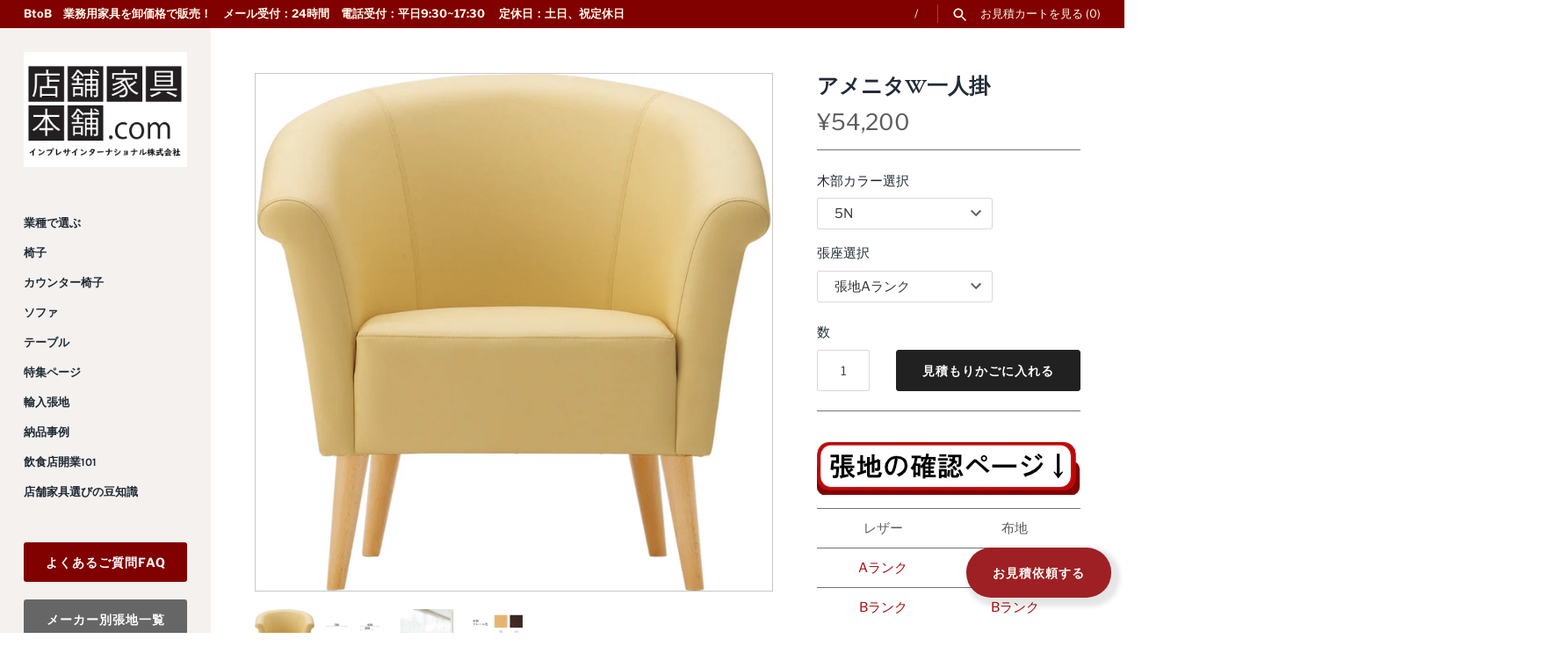

--- FILE ---
content_type: text/html; charset=utf-8
request_url: https://shop.tenpokagu-honpo.com/products/amenitaw
body_size: 33126
content:
<!doctype html>
<html class="no-js" lang="ja">
  <head>

    


    <!-- Google Tag Manager -->
<script>(function(w,d,s,l,i){w[l]=w[l]||[];w[l].push({'gtm.start':
new Date().getTime(),event:'gtm.js'});var f=d.getElementsByTagName(s)[0],
j=d.createElement(s),dl=l!='dataLayer'?'&l='+l:'';j.async=true;j.src=
'https://www.googletagmanager.com/gtm.js?id='+i+dl;f.parentNode.insertBefore(j,f);
})(window,document,'script','dataLayer','GTM-MN72L7R6');</script>
<!-- End Google Tag Manager -->
    <!-- Google tag (gtag.js) -->
    <script async src="https://www.googletagmanager.com/gtag/js?id=AW-11396428891"></script>
    <script>
      window.dataLayer = window.dataLayer || []; function gtag(){dataLayer.push(arguments);} gtag('js', new Date()); gtag('config', 'AW-11396428891');
    </script>
    <meta name="p:domain_verify" content="a48cafb00769a82a7de2ff77ab1439b1">

    
    <script>
window.KiwiSizing = window.KiwiSizing === undefined ? {} : window.KiwiSizing;
KiwiSizing.shop = "tenpokagu-honpo.myshopify.com";


KiwiSizing.data = {
  collections: "281042288845,276079247565,276801355981,277019623629,278998974669,615580664013",
  tags: "vol23ソファ価格変更,カフェ,クレス,レストラン,ロビーソファ,木脚・木フレーム",
  product: "6909682024653",
  vendor: "クレス",
  type: "ロビーソファ",
  title: "アメニタW一人掛",
  images: ["\/\/shop.tenpokagu-honpo.com\/cdn\/shop\/products\/amenitaW_5N_B16_1.jpg?v=1643867708","\/\/shop.tenpokagu-honpo.com\/cdn\/shop\/products\/AMENITA_W_TR.jpg?v=1643867708","\/\/shop.tenpokagu-honpo.com\/cdn\/shop\/products\/amenitaW_1N_C22_1_ts.jpg?v=1643867708","\/\/shop.tenpokagu-honpo.com\/cdn\/shop\/products\/5n1n_573d619d-c8a5-4b41-8d5a-39f01e4b267a.jpg?v=1650007076"],
  options: [{"name":"木部カラー選択","position":1,"values":["5N","1N"]},{"name":"張座選択","position":2,"values":["張地Aランク","張地Bランク","張地Cランク","張地Dランク","張地Eランク","張地Fランク"]}],
  variants: [{"id":40638708318413,"title":"5N \/ 張地Aランク","option1":"5N","option2":"張地Aランク","option3":null,"sku":null,"requires_shipping":true,"taxable":true,"featured_image":null,"available":true,"name":"アメニタW一人掛 - 5N \/ 張地Aランク","public_title":"5N \/ 張地Aランク","options":["5N","張地Aランク"],"price":5420000,"weight":0,"compare_at_price":null,"inventory_management":"shopify","barcode":null,"requires_selling_plan":false,"selling_plan_allocations":[]},{"id":40638708351181,"title":"5N \/ 張地Bランク","option1":"5N","option2":"張地Bランク","option3":null,"sku":null,"requires_shipping":true,"taxable":true,"featured_image":null,"available":true,"name":"アメニタW一人掛 - 5N \/ 張地Bランク","public_title":"5N \/ 張地Bランク","options":["5N","張地Bランク"],"price":5800000,"weight":0,"compare_at_price":null,"inventory_management":"shopify","barcode":null,"requires_selling_plan":false,"selling_plan_allocations":[]},{"id":40638708383949,"title":"5N \/ 張地Cランク","option1":"5N","option2":"張地Cランク","option3":null,"sku":null,"requires_shipping":true,"taxable":true,"featured_image":null,"available":true,"name":"アメニタW一人掛 - 5N \/ 張地Cランク","public_title":"5N \/ 張地Cランク","options":["5N","張地Cランク"],"price":5980000,"weight":0,"compare_at_price":null,"inventory_management":"shopify","barcode":null,"requires_selling_plan":false,"selling_plan_allocations":[]},{"id":40638708416717,"title":"5N \/ 張地Dランク","option1":"5N","option2":"張地Dランク","option3":null,"sku":null,"requires_shipping":true,"taxable":true,"featured_image":null,"available":true,"name":"アメニタW一人掛 - 5N \/ 張地Dランク","public_title":"5N \/ 張地Dランク","options":["5N","張地Dランク"],"price":6170000,"weight":0,"compare_at_price":null,"inventory_management":"shopify","barcode":null,"requires_selling_plan":false,"selling_plan_allocations":[]},{"id":47980840517837,"title":"5N \/ 張地Eランク","option1":"5N","option2":"張地Eランク","option3":null,"sku":null,"requires_shipping":true,"taxable":true,"featured_image":null,"available":true,"name":"アメニタW一人掛 - 5N \/ 張地Eランク","public_title":"5N \/ 張地Eランク","options":["5N","張地Eランク"],"price":6580000,"weight":0,"compare_at_price":null,"inventory_management":"shopify","barcode":null,"requires_selling_plan":false,"selling_plan_allocations":[]},{"id":47980840550605,"title":"5N \/ 張地Fランク","option1":"5N","option2":"張地Fランク","option3":null,"sku":null,"requires_shipping":true,"taxable":true,"featured_image":null,"available":true,"name":"アメニタW一人掛 - 5N \/ 張地Fランク","public_title":"5N \/ 張地Fランク","options":["5N","張地Fランク"],"price":7230000,"weight":0,"compare_at_price":null,"inventory_management":"shopify","barcode":null,"requires_selling_plan":false,"selling_plan_allocations":[]},{"id":40638708547789,"title":"1N \/ 張地Aランク","option1":"1N","option2":"張地Aランク","option3":null,"sku":null,"requires_shipping":true,"taxable":true,"featured_image":null,"available":true,"name":"アメニタW一人掛 - 1N \/ 張地Aランク","public_title":"1N \/ 張地Aランク","options":["1N","張地Aランク"],"price":5420000,"weight":0,"compare_at_price":null,"inventory_management":"shopify","barcode":null,"requires_selling_plan":false,"selling_plan_allocations":[]},{"id":40638708580557,"title":"1N \/ 張地Bランク","option1":"1N","option2":"張地Bランク","option3":null,"sku":null,"requires_shipping":true,"taxable":true,"featured_image":null,"available":true,"name":"アメニタW一人掛 - 1N \/ 張地Bランク","public_title":"1N \/ 張地Bランク","options":["1N","張地Bランク"],"price":5800000,"weight":0,"compare_at_price":null,"inventory_management":"shopify","barcode":null,"requires_selling_plan":false,"selling_plan_allocations":[]},{"id":40638708613325,"title":"1N \/ 張地Cランク","option1":"1N","option2":"張地Cランク","option3":null,"sku":null,"requires_shipping":true,"taxable":true,"featured_image":null,"available":true,"name":"アメニタW一人掛 - 1N \/ 張地Cランク","public_title":"1N \/ 張地Cランク","options":["1N","張地Cランク"],"price":5980000,"weight":0,"compare_at_price":null,"inventory_management":"shopify","barcode":null,"requires_selling_plan":false,"selling_plan_allocations":[]},{"id":40638708646093,"title":"1N \/ 張地Dランク","option1":"1N","option2":"張地Dランク","option3":null,"sku":null,"requires_shipping":true,"taxable":true,"featured_image":null,"available":true,"name":"アメニタW一人掛 - 1N \/ 張地Dランク","public_title":"1N \/ 張地Dランク","options":["1N","張地Dランク"],"price":6170000,"weight":0,"compare_at_price":null,"inventory_management":"shopify","barcode":null,"requires_selling_plan":false,"selling_plan_allocations":[]},{"id":47980840583373,"title":"1N \/ 張地Eランク","option1":"1N","option2":"張地Eランク","option3":null,"sku":null,"requires_shipping":true,"taxable":true,"featured_image":null,"available":true,"name":"アメニタW一人掛 - 1N \/ 張地Eランク","public_title":"1N \/ 張地Eランク","options":["1N","張地Eランク"],"price":6580000,"weight":0,"compare_at_price":null,"inventory_management":"shopify","barcode":null,"requires_selling_plan":false,"selling_plan_allocations":[]},{"id":47980840616141,"title":"1N \/ 張地Fランク","option1":"1N","option2":"張地Fランク","option3":null,"sku":null,"requires_shipping":true,"taxable":true,"featured_image":null,"available":true,"name":"アメニタW一人掛 - 1N \/ 張地Fランク","public_title":"1N \/ 張地Fランク","options":["1N","張地Fランク"],"price":7230000,"weight":0,"compare_at_price":null,"inventory_management":"shopify","barcode":null,"requires_selling_plan":false,"selling_plan_allocations":[]}],
};

</script>
    

 
	<script async src='https://cdn.shopify.com/s/files/1/0411/8639/4277/t/11/assets/spotlight.js'></script>

    <link async href='https://cdn.shopify.com/s/files/1/0411/8639/4277/t/11/assets/ymq-option.css' rel='stylesheet'> 

	<link async href='https://option.ymq.cool/option/bottom.css' rel='stylesheet'> 

	<style id="ymq-jsstyle"></style> 

	<script>
		window.best_option = window.best_option || {}; 

		best_option.shop = `tenpokagu-honpo.myshopify.com`; 

		best_option.page = `product`; 

		best_option.ymq_option_branding = {}; 
		  
			best_option.ymq_option_branding = {"button":{"--button-background-checked-color":"#000000","--button-background-color":"#FFFFFF","--button-background-disabled-color":"#FFFFFF","--button-border-checked-color":"#000000","--button-border-color":"#000000","--button-border-disabled-color":"#000000","--button-font-checked-color":"#FFFFFF","--button-font-disabled-color":"#cccccc","--button-font-color":"#000000","--button-border-radius":"0","--button-font-size":"14","--button-line-height":"20","--button-margin-l-r":"4","--button-margin-u-d":"4","--button-padding-l-r":"16","--button-padding-u-d":"8"},"radio":{"--radio-border-color":"#BBC1E1","--radio-border-checked-color":"#BBC1E1","--radio-border-disabled-color":"#BBC1E1","--radio-border-hover-color":"#BBC1E1","--radio-background-color":"#FFFFFF","--radio-background-checked-color":"#275EFE","--radio-background-disabled-color":"#E1E6F9","--radio-background-hover-color":"#FFFFFF","--radio-inner-color":"#E1E6F9","--radio-inner-checked-color":"#FFFFFF","--radio-inner-disabled-color":"#FFFFFF"},"input":{"--input-background-checked-color":"#FFFFFF","--input-background-color":"#FFFFFF","--input-border-checked-color":"#000000","--input-border-color":"#000000","--input-font-checked-color":"#000000","--input-font-color":"#000000","--input-border-radius":"0","--input-font-size":"14","--input-padding-l-r":"16","--input-padding-u-d":"9","--input-width":"100","--input-max-width":"400"},"select":{"--select-border-color":"#000000","--select-border-checked-color":"#000000","--select-background-color":"#FFFFFF","--select-background-checked-color":"#FFFFFF","--select-font-color":"#000000","--select-font-checked-color":"#000000","--select-option-background-color":"#FFFFFF","--select-option-background-checked-color":"#F5F9FF","--select-option-background-disabled-color":"#FFFFFF","--select-option-font-color":"#000000","--select-option-font-checked-color":"#000000","--select-option-font-disabled-color":"#CCCCCC","--select-padding-u-d":"9","--select-padding-l-r":"16","--select-option-padding-u-d":"9","--select-option-padding-l-r":"16","--select-width":"100","--select-max-width":"400","--select-font-size":"14","--select-border-radius":"0"},"multiple":{"--multiple-background-color":"#F5F9FF","--multiple-font-color":"#000000","--multiple-padding-u-d":"2","--multiple-padding-l-r":"8","--multiple-font-size":"12","--multiple-border-radius":"0"},"img":{"--img-border-color":"#E1E1E1","--img-border-checked-color":"#000000","--img-border-disabled-color":"#000000","--img-width":"50","--img-height":"50","--img-margin-u-d":"2","--img-margin-l-r":"2","--img-border-radius":"4"},"upload":{"--upload-background-color":"#409EFF","--upload-font-color":"#FFFFFF","--upload-border-color":"#409EFF","--upload-padding-u-d":"12","--upload-padding-l-r":"20","--upload-font-size":"12","--upload-border-radius":"4"},"cart":{"--cart-border-color":"#000000","--buy-border-color":"#000000","--cart-border-hover-color":"#000000","--buy-border-hover-color":"#000000","--cart-background-color":"#000000","--buy-background-color":"#000000","--cart-background-hover-color":"#000000","--buy-background-hover-color":"#000000","--cart-font-color":"#FFFFFF","--buy-font-color":"#FFFFFF","--cart-font-hover-color":"#FFFFFF","--buy-font-hover-color":"#FFFFFF","--cart-padding-u-d":"12","--cart-padding-l-r":"16","--buy-padding-u-d":"12","--buy-padding-l-r":"16","--cart-margin-u-d":"4","--cart-margin-l-r":"0","--buy-margin-u-d":"4","--buy-margin-l-r":"0","--cart-width":"100","--cart-max-width":"800","--buy-width":"100","--buy-max-width":"800","--cart-font-size":"14","--cart-border-radius":"0","--buy-font-size":"14","--buy-border-radius":"0"},"quantity":{"--quantity-border-color":"#A6A3A3","--quantity-font-color":"#000000","--quantity-background-color":"#FFFFFF","--quantity-width":"150","--quantity-height":"40","--quantity-font-size":"14","--quantity-border-radius":"0"},"global":{"--global-title-color":"#000000","--global-help-color":"#000000","--global-error-color":"#DC3545","--global-title-font-size":"14","--global-help-font-size":"12","--global-error-font-size":"12","--global-margin-top":"0","--global-margin-bottom":"20","--global-margin-left":"0","--global-margin-right":"0","--global-title-margin-top":"0","--global-title-margin-bottom":"5","--global-title-margin-left":"0","--global-title-margin-right":"0","--global-help-margin-top":"5","--global-help-margin-bottom":"0","--global-help-margin-left":"0","--global-help-margin-right":"0","--global-error-margin-top":"5","--global-error-margin-bottom":"0","--global-error-margin-left":"0","--global-error-margin-right":"0"},"discount":{"--new-discount-normal-color":"#1878B9","--new-discount-error-color":"#E22120","--new-discount-layout":"flex-end"},"lan":{"require":"This is a required field.","email":"Please enter a valid email address.","phone":"Please enter the correct phone.","number":"Please enter an number.","integer":"Please enter an integer.","min_char":"Please enter no less than %s characters.","max_char":"Please enter no more than %s characters.","max_s":"Please choose less than %s options.","min_s":"Please choose more than %s options.","total_s":"Please choose %s options.","min":"Please enter no less than %s.","max":"Please enter no more than %s.","currency":"JPY","sold_out":"sold out","please_choose":"Please choose","add_to_cart":"ADD TO CART","buy_it_now":"BUY IT NOW","add_price_text":"Selection will add %s to the price","discount_code":"Discount code","application":"Apply","discount_error1":"Enter a valid discount code","discount_error2":"discount code isn't valid for the items in your cart"},"price":{"--price-border-color":"#000000","--price-background-color":"#FFFFFF","--price-font-color":"#000000","--price-price-font-color":"#03de90","--price-padding-u-d":"9","--price-padding-l-r":"16","--price-width":"100","--price-max-width":"400","--price-font-size":"14","--price-border-radius":"0"},"extra":{"is_show":"1","plan":0,"quantity-box":"0","price-value":"3,4,15,6,16,7","variant-original-margin-bottom":"15","strong-dorp-down":0,"radio-unchecked":1,"make-sku":0,"variant-original":"1","condition-is-hide":"1","show-canvas-text":"1","free_plan":0,"close":"1"}}; 
		 
	        
		best_option.product = {"id":6909682024653,"title":"アメニタW一人掛","handle":"amenitaw","description":"\u003c!-- Global site tag (gtag.js) - Google Ads: 458431551 --\u003e\n\u003cp\u003e\u003cscript async=\"\" src=\"https:\/\/www.googletagmanager.com\/gtag\/js?id=AW-458431551\"\u003e\u003c\/script\u003e \u003cscript\u003e\n  window.dataLayer = window.dataLayer || [];\n  function gtag(){dataLayer.push(arguments);}\n  gtag('js', new Date());\n\n  gtag('config', 'AW-458431551');\n\u003c\/script\u003e\u003c\/p\u003e\n\u003cp\u003e\u003cimg alt=\"\" src=\"https:\/\/cdn.shopify.com\/s\/files\/1\/0580\/0696\/2381\/files\/harijibutton0627_480x480.jpg?v=1656306576\"\u003e\u003cbr\u003e\u003c\/p\u003e\n\u003ctable style=\"width: 300px;\" height=\"150\"\u003e\n\u003ctbody\u003e\n\u003ctr\u003e\n\u003ctd style=\"width: 150px; text-align: center;\"\u003eレザー\u003c\/td\u003e\n\u003ctd style=\"width: 150px; text-align: center;\"\u003e布地\u003c\/td\u003e\n\u003c\/tr\u003e\n\u003ctr\u003e\n\u003ctd style=\"width: 150px; text-align: center;\"\u003e\n\u003ca href=\"https:\/\/shop.tenpokagu-honpo.com\/pages\/cres-leather-vol23-arank\" title=\"クレス　張地レザーAランク\" target=\"_blank\"\u003e\u003cspan\u003eAランク\u003c\/span\u003e\u003c\/a\u003e\n\u003c\/td\u003e\n\u003ctd style=\"width: 150px; text-align: center;\"\u003e\u003c\/td\u003e\n\u003c\/tr\u003e\n\u003ctr\u003e\n\u003ctd style=\"width: 150px; text-align: center;\"\u003e\n\u003ca href=\"https:\/\/shop.tenpokagu-honpo.com\/pages\/cres-leather-vol23-brank\" title=\"クレス　張地レザーBランク\" target=\"_blank\"\u003eBランク\u003c\/a\u003e\n\u003c\/td\u003e\n\u003ctd style=\"width: 150px; text-align: center;\"\u003e\n\u003cp\u003e\u003ca href=\"https:\/\/shop.tenpokagu-honpo.com\/pages\/cres-fabric-vol23-brank\" title=\"クレス　張地布地Bランク\" target=\"_blank\"\u003eBランク\u003c\/a\u003e\u003c\/p\u003e\n\u003c\/td\u003e\n\u003c\/tr\u003e\n\u003ctr\u003e\n\u003ctd style=\"width: 150px; text-align: center;\"\u003e\n\u003ca href=\"https:\/\/shop.tenpokagu-honpo.com\/pages\/cres-leather-vol23-crank\" title=\"クレス　張地レザーCランク\" target=\"_blank\"\u003eCランク\u003c\/a\u003e\n\u003c\/td\u003e\n\u003ctd style=\"width: 150px; text-align: center;\"\u003e\n\u003cp\u003e\u003ca href=\"https:\/\/shop.tenpokagu-honpo.com\/pages\/cres-fabric-vol23-crank\" title=\"クレス　張地布地Cランク\" target=\"_blank\"\u003eCランク\u003c\/a\u003e\u003c\/p\u003e\n\u003c\/td\u003e\n\u003c\/tr\u003e\n\u003ctr\u003e\n\u003ctd style=\"width: 150px; text-align: center;\"\u003e\u003c\/td\u003e\n\u003ctd style=\"width: 150px; text-align: center;\"\u003e\n\u003cp\u003e\u003ca href=\"https:\/\/shop.tenpokagu-honpo.com\/pages\/cres-fabric-vol23-drank\" title=\"クレス　張地布地Dランク\" target=\"_blank\"\u003eDランク\u003c\/a\u003e\u003c\/p\u003e\n\u003c\/td\u003e\n\u003c\/tr\u003e\n\u003ctr\u003e\n\u003ctd style=\"width: 150px; text-align: center;\"\u003e\u003c\/td\u003e\n\u003ctd style=\"width: 150px; text-align: center;\"\u003e\n\u003cp\u003e\u003ca href=\"https:\/\/shop.tenpokagu-honpo.com\/pages\/cres-fabric-vol23-erank\" title=\"クレス　張地布地Eランク\" target=\"_blank\"\u003eEランク\u003c\/a\u003e\u003c\/p\u003e\n\u003c\/td\u003e\n\u003c\/tr\u003e\n\u003ctr\u003e\n\u003ctd style=\"width: 150px; text-align: center;\"\u003e\u003c\/td\u003e\n\u003ctd style=\"width: 150px; text-align: center;\"\u003e\n\u003cp\u003e\u003ca href=\"https:\/\/shop.tenpokagu-honpo.com\/pages\/cres-fabric-vol23-frank\" title=\"クレス　張地布地Fランク\" target=\"_blank\"\u003eFランク\u003c\/a\u003e\u003c\/p\u003e\n\u003c\/td\u003e\n\u003c\/tr\u003e\n\u003c\/tbody\u003e\n\u003c\/table\u003e\n\u003cp\u003e\u003cb\u003e種別\u003c\/b\u003e\u003c\/p\u003e\n\u003cp\u003e店舗家具・業務用家具\u003c\/p\u003e\n\u003cp\u003e\u003cb\u003e仕様\u003c\/b\u003e\u003c\/p\u003e\n\u003cp\u003e脚：ブナ無垢材   座下：弾性シート\u003cbr\u003e木部カラー：5N, 1N　　\u003cbr\u003e\u003c\/p\u003e\n\u003cp\u003e\u003c\/p\u003e\n\u003cp\u003e\u003cspan\u003e外巻にカールした背の上部がクラシカルで上品な印象を与えます。\u003c\/span\u003e　　　            　　　　　　　　　　　　　　　　　　　　　　　　　　　　　　　　　　　　　　　　　\u003cbr\u003e　　　　　　　　　　　　　　　        　　　　　　　　　　　　　　　　　　　　　　　　　　　　　　　　　　　　　　　　　　　　　　　　　　　　　　　　　\u003c\/p\u003e\n\u003cp\u003e\u003cb\u003eーーー\u003c\/b\u003e\u003c\/p\u003e\n\u003cp\u003e\u003cstrong\u003e\u003cspan style=\"color: #d60000;\" color=\"#ff0000\" data-mce-fragment=\"1\" data-mce-style=\"color: #d60000;\"\u003e\u003cb data-mce-fragment=\"1\"\u003e商品数量に応じてさらに値引いたします！\u003c\/b\u003e\u003c\/span\u003e\u003cbr data-mce-fragment=\"1\"\u003e\u003c\/strong\u003e張地ランク、数量をご確認のうえ下のボタンでご希望の商品をかごに入れていただきまとめて見積り依頼、在庫確認いただけます。\u003c\/p\u003e\n\u003cp\u003e \u003c\/p\u003e\n\u003cp\u003e \u003c\/p\u003e　","published_at":"2022-02-03T14:55:05+09:00","created_at":"2022-02-03T14:55:08+09:00","vendor":"クレス","type":"ロビーソファ","tags":["vol23ソファ価格変更","カフェ","クレス","レストラン","ロビーソファ","木脚・木フレーム"],"price":5420000,"price_min":5420000,"price_max":7230000,"available":true,"price_varies":true,"compare_at_price":null,"compare_at_price_min":0,"compare_at_price_max":0,"compare_at_price_varies":false,"variants":[{"id":40638708318413,"title":"5N \/ 張地Aランク","option1":"5N","option2":"張地Aランク","option3":null,"sku":null,"requires_shipping":true,"taxable":true,"featured_image":null,"available":true,"name":"アメニタW一人掛 - 5N \/ 張地Aランク","public_title":"5N \/ 張地Aランク","options":["5N","張地Aランク"],"price":5420000,"weight":0,"compare_at_price":null,"inventory_management":"shopify","barcode":null,"requires_selling_plan":false,"selling_plan_allocations":[]},{"id":40638708351181,"title":"5N \/ 張地Bランク","option1":"5N","option2":"張地Bランク","option3":null,"sku":null,"requires_shipping":true,"taxable":true,"featured_image":null,"available":true,"name":"アメニタW一人掛 - 5N \/ 張地Bランク","public_title":"5N \/ 張地Bランク","options":["5N","張地Bランク"],"price":5800000,"weight":0,"compare_at_price":null,"inventory_management":"shopify","barcode":null,"requires_selling_plan":false,"selling_plan_allocations":[]},{"id":40638708383949,"title":"5N \/ 張地Cランク","option1":"5N","option2":"張地Cランク","option3":null,"sku":null,"requires_shipping":true,"taxable":true,"featured_image":null,"available":true,"name":"アメニタW一人掛 - 5N \/ 張地Cランク","public_title":"5N \/ 張地Cランク","options":["5N","張地Cランク"],"price":5980000,"weight":0,"compare_at_price":null,"inventory_management":"shopify","barcode":null,"requires_selling_plan":false,"selling_plan_allocations":[]},{"id":40638708416717,"title":"5N \/ 張地Dランク","option1":"5N","option2":"張地Dランク","option3":null,"sku":null,"requires_shipping":true,"taxable":true,"featured_image":null,"available":true,"name":"アメニタW一人掛 - 5N \/ 張地Dランク","public_title":"5N \/ 張地Dランク","options":["5N","張地Dランク"],"price":6170000,"weight":0,"compare_at_price":null,"inventory_management":"shopify","barcode":null,"requires_selling_plan":false,"selling_plan_allocations":[]},{"id":47980840517837,"title":"5N \/ 張地Eランク","option1":"5N","option2":"張地Eランク","option3":null,"sku":null,"requires_shipping":true,"taxable":true,"featured_image":null,"available":true,"name":"アメニタW一人掛 - 5N \/ 張地Eランク","public_title":"5N \/ 張地Eランク","options":["5N","張地Eランク"],"price":6580000,"weight":0,"compare_at_price":null,"inventory_management":"shopify","barcode":null,"requires_selling_plan":false,"selling_plan_allocations":[]},{"id":47980840550605,"title":"5N \/ 張地Fランク","option1":"5N","option2":"張地Fランク","option3":null,"sku":null,"requires_shipping":true,"taxable":true,"featured_image":null,"available":true,"name":"アメニタW一人掛 - 5N \/ 張地Fランク","public_title":"5N \/ 張地Fランク","options":["5N","張地Fランク"],"price":7230000,"weight":0,"compare_at_price":null,"inventory_management":"shopify","barcode":null,"requires_selling_plan":false,"selling_plan_allocations":[]},{"id":40638708547789,"title":"1N \/ 張地Aランク","option1":"1N","option2":"張地Aランク","option3":null,"sku":null,"requires_shipping":true,"taxable":true,"featured_image":null,"available":true,"name":"アメニタW一人掛 - 1N \/ 張地Aランク","public_title":"1N \/ 張地Aランク","options":["1N","張地Aランク"],"price":5420000,"weight":0,"compare_at_price":null,"inventory_management":"shopify","barcode":null,"requires_selling_plan":false,"selling_plan_allocations":[]},{"id":40638708580557,"title":"1N \/ 張地Bランク","option1":"1N","option2":"張地Bランク","option3":null,"sku":null,"requires_shipping":true,"taxable":true,"featured_image":null,"available":true,"name":"アメニタW一人掛 - 1N \/ 張地Bランク","public_title":"1N \/ 張地Bランク","options":["1N","張地Bランク"],"price":5800000,"weight":0,"compare_at_price":null,"inventory_management":"shopify","barcode":null,"requires_selling_plan":false,"selling_plan_allocations":[]},{"id":40638708613325,"title":"1N \/ 張地Cランク","option1":"1N","option2":"張地Cランク","option3":null,"sku":null,"requires_shipping":true,"taxable":true,"featured_image":null,"available":true,"name":"アメニタW一人掛 - 1N \/ 張地Cランク","public_title":"1N \/ 張地Cランク","options":["1N","張地Cランク"],"price":5980000,"weight":0,"compare_at_price":null,"inventory_management":"shopify","barcode":null,"requires_selling_plan":false,"selling_plan_allocations":[]},{"id":40638708646093,"title":"1N \/ 張地Dランク","option1":"1N","option2":"張地Dランク","option3":null,"sku":null,"requires_shipping":true,"taxable":true,"featured_image":null,"available":true,"name":"アメニタW一人掛 - 1N \/ 張地Dランク","public_title":"1N \/ 張地Dランク","options":["1N","張地Dランク"],"price":6170000,"weight":0,"compare_at_price":null,"inventory_management":"shopify","barcode":null,"requires_selling_plan":false,"selling_plan_allocations":[]},{"id":47980840583373,"title":"1N \/ 張地Eランク","option1":"1N","option2":"張地Eランク","option3":null,"sku":null,"requires_shipping":true,"taxable":true,"featured_image":null,"available":true,"name":"アメニタW一人掛 - 1N \/ 張地Eランク","public_title":"1N \/ 張地Eランク","options":["1N","張地Eランク"],"price":6580000,"weight":0,"compare_at_price":null,"inventory_management":"shopify","barcode":null,"requires_selling_plan":false,"selling_plan_allocations":[]},{"id":47980840616141,"title":"1N \/ 張地Fランク","option1":"1N","option2":"張地Fランク","option3":null,"sku":null,"requires_shipping":true,"taxable":true,"featured_image":null,"available":true,"name":"アメニタW一人掛 - 1N \/ 張地Fランク","public_title":"1N \/ 張地Fランク","options":["1N","張地Fランク"],"price":7230000,"weight":0,"compare_at_price":null,"inventory_management":"shopify","barcode":null,"requires_selling_plan":false,"selling_plan_allocations":[]}],"images":["\/\/shop.tenpokagu-honpo.com\/cdn\/shop\/products\/amenitaW_5N_B16_1.jpg?v=1643867708","\/\/shop.tenpokagu-honpo.com\/cdn\/shop\/products\/AMENITA_W_TR.jpg?v=1643867708","\/\/shop.tenpokagu-honpo.com\/cdn\/shop\/products\/amenitaW_1N_C22_1_ts.jpg?v=1643867708","\/\/shop.tenpokagu-honpo.com\/cdn\/shop\/products\/5n1n_573d619d-c8a5-4b41-8d5a-39f01e4b267a.jpg?v=1650007076"],"featured_image":"\/\/shop.tenpokagu-honpo.com\/cdn\/shop\/products\/amenitaW_5N_B16_1.jpg?v=1643867708","options":["木部カラー選択","張座選択"],"media":[{"alt":null,"id":21986931114189,"position":1,"preview_image":{"aspect_ratio":1.0,"height":2000,"width":2000,"src":"\/\/shop.tenpokagu-honpo.com\/cdn\/shop\/products\/amenitaW_5N_B16_1.jpg?v=1643867708"},"aspect_ratio":1.0,"height":2000,"media_type":"image","src":"\/\/shop.tenpokagu-honpo.com\/cdn\/shop\/products\/amenitaW_5N_B16_1.jpg?v=1643867708","width":2000},{"alt":null,"id":21986931146957,"position":2,"preview_image":{"aspect_ratio":1.0,"height":2000,"width":2000,"src":"\/\/shop.tenpokagu-honpo.com\/cdn\/shop\/products\/AMENITA_W_TR.jpg?v=1643867708"},"aspect_ratio":1.0,"height":2000,"media_type":"image","src":"\/\/shop.tenpokagu-honpo.com\/cdn\/shop\/products\/AMENITA_W_TR.jpg?v=1643867708","width":2000},{"alt":null,"id":21986931179725,"position":3,"preview_image":{"aspect_ratio":1.0,"height":2000,"width":2000,"src":"\/\/shop.tenpokagu-honpo.com\/cdn\/shop\/products\/amenitaW_1N_C22_1_ts.jpg?v=1643867708"},"aspect_ratio":1.0,"height":2000,"media_type":"image","src":"\/\/shop.tenpokagu-honpo.com\/cdn\/shop\/products\/amenitaW_1N_C22_1_ts.jpg?v=1643867708","width":2000},{"alt":null,"id":22373750898893,"position":4,"preview_image":{"aspect_ratio":1.0,"height":2000,"width":2000,"src":"\/\/shop.tenpokagu-honpo.com\/cdn\/shop\/products\/5n1n_573d619d-c8a5-4b41-8d5a-39f01e4b267a.jpg?v=1650007076"},"aspect_ratio":1.0,"height":2000,"media_type":"image","src":"\/\/shop.tenpokagu-honpo.com\/cdn\/shop\/products\/5n1n_573d619d-c8a5-4b41-8d5a-39f01e4b267a.jpg?v=1650007076","width":2000}],"requires_selling_plan":false,"selling_plan_groups":[],"content":"\u003c!-- Global site tag (gtag.js) - Google Ads: 458431551 --\u003e\n\u003cp\u003e\u003cscript async=\"\" src=\"https:\/\/www.googletagmanager.com\/gtag\/js?id=AW-458431551\"\u003e\u003c\/script\u003e \u003cscript\u003e\n  window.dataLayer = window.dataLayer || [];\n  function gtag(){dataLayer.push(arguments);}\n  gtag('js', new Date());\n\n  gtag('config', 'AW-458431551');\n\u003c\/script\u003e\u003c\/p\u003e\n\u003cp\u003e\u003cimg alt=\"\" src=\"https:\/\/cdn.shopify.com\/s\/files\/1\/0580\/0696\/2381\/files\/harijibutton0627_480x480.jpg?v=1656306576\"\u003e\u003cbr\u003e\u003c\/p\u003e\n\u003ctable style=\"width: 300px;\" height=\"150\"\u003e\n\u003ctbody\u003e\n\u003ctr\u003e\n\u003ctd style=\"width: 150px; text-align: center;\"\u003eレザー\u003c\/td\u003e\n\u003ctd style=\"width: 150px; text-align: center;\"\u003e布地\u003c\/td\u003e\n\u003c\/tr\u003e\n\u003ctr\u003e\n\u003ctd style=\"width: 150px; text-align: center;\"\u003e\n\u003ca href=\"https:\/\/shop.tenpokagu-honpo.com\/pages\/cres-leather-vol23-arank\" title=\"クレス　張地レザーAランク\" target=\"_blank\"\u003e\u003cspan\u003eAランク\u003c\/span\u003e\u003c\/a\u003e\n\u003c\/td\u003e\n\u003ctd style=\"width: 150px; text-align: center;\"\u003e\u003c\/td\u003e\n\u003c\/tr\u003e\n\u003ctr\u003e\n\u003ctd style=\"width: 150px; text-align: center;\"\u003e\n\u003ca href=\"https:\/\/shop.tenpokagu-honpo.com\/pages\/cres-leather-vol23-brank\" title=\"クレス　張地レザーBランク\" target=\"_blank\"\u003eBランク\u003c\/a\u003e\n\u003c\/td\u003e\n\u003ctd style=\"width: 150px; text-align: center;\"\u003e\n\u003cp\u003e\u003ca href=\"https:\/\/shop.tenpokagu-honpo.com\/pages\/cres-fabric-vol23-brank\" title=\"クレス　張地布地Bランク\" target=\"_blank\"\u003eBランク\u003c\/a\u003e\u003c\/p\u003e\n\u003c\/td\u003e\n\u003c\/tr\u003e\n\u003ctr\u003e\n\u003ctd style=\"width: 150px; text-align: center;\"\u003e\n\u003ca href=\"https:\/\/shop.tenpokagu-honpo.com\/pages\/cres-leather-vol23-crank\" title=\"クレス　張地レザーCランク\" target=\"_blank\"\u003eCランク\u003c\/a\u003e\n\u003c\/td\u003e\n\u003ctd style=\"width: 150px; text-align: center;\"\u003e\n\u003cp\u003e\u003ca href=\"https:\/\/shop.tenpokagu-honpo.com\/pages\/cres-fabric-vol23-crank\" title=\"クレス　張地布地Cランク\" target=\"_blank\"\u003eCランク\u003c\/a\u003e\u003c\/p\u003e\n\u003c\/td\u003e\n\u003c\/tr\u003e\n\u003ctr\u003e\n\u003ctd style=\"width: 150px; text-align: center;\"\u003e\u003c\/td\u003e\n\u003ctd style=\"width: 150px; text-align: center;\"\u003e\n\u003cp\u003e\u003ca href=\"https:\/\/shop.tenpokagu-honpo.com\/pages\/cres-fabric-vol23-drank\" title=\"クレス　張地布地Dランク\" target=\"_blank\"\u003eDランク\u003c\/a\u003e\u003c\/p\u003e\n\u003c\/td\u003e\n\u003c\/tr\u003e\n\u003ctr\u003e\n\u003ctd style=\"width: 150px; text-align: center;\"\u003e\u003c\/td\u003e\n\u003ctd style=\"width: 150px; text-align: center;\"\u003e\n\u003cp\u003e\u003ca href=\"https:\/\/shop.tenpokagu-honpo.com\/pages\/cres-fabric-vol23-erank\" title=\"クレス　張地布地Eランク\" target=\"_blank\"\u003eEランク\u003c\/a\u003e\u003c\/p\u003e\n\u003c\/td\u003e\n\u003c\/tr\u003e\n\u003ctr\u003e\n\u003ctd style=\"width: 150px; text-align: center;\"\u003e\u003c\/td\u003e\n\u003ctd style=\"width: 150px; text-align: center;\"\u003e\n\u003cp\u003e\u003ca href=\"https:\/\/shop.tenpokagu-honpo.com\/pages\/cres-fabric-vol23-frank\" title=\"クレス　張地布地Fランク\" target=\"_blank\"\u003eFランク\u003c\/a\u003e\u003c\/p\u003e\n\u003c\/td\u003e\n\u003c\/tr\u003e\n\u003c\/tbody\u003e\n\u003c\/table\u003e\n\u003cp\u003e\u003cb\u003e種別\u003c\/b\u003e\u003c\/p\u003e\n\u003cp\u003e店舗家具・業務用家具\u003c\/p\u003e\n\u003cp\u003e\u003cb\u003e仕様\u003c\/b\u003e\u003c\/p\u003e\n\u003cp\u003e脚：ブナ無垢材   座下：弾性シート\u003cbr\u003e木部カラー：5N, 1N　　\u003cbr\u003e\u003c\/p\u003e\n\u003cp\u003e\u003c\/p\u003e\n\u003cp\u003e\u003cspan\u003e外巻にカールした背の上部がクラシカルで上品な印象を与えます。\u003c\/span\u003e　　　            　　　　　　　　　　　　　　　　　　　　　　　　　　　　　　　　　　　　　　　　　\u003cbr\u003e　　　　　　　　　　　　　　　        　　　　　　　　　　　　　　　　　　　　　　　　　　　　　　　　　　　　　　　　　　　　　　　　　　　　　　　　　\u003c\/p\u003e\n\u003cp\u003e\u003cb\u003eーーー\u003c\/b\u003e\u003c\/p\u003e\n\u003cp\u003e\u003cstrong\u003e\u003cspan style=\"color: #d60000;\" color=\"#ff0000\" data-mce-fragment=\"1\" data-mce-style=\"color: #d60000;\"\u003e\u003cb data-mce-fragment=\"1\"\u003e商品数量に応じてさらに値引いたします！\u003c\/b\u003e\u003c\/span\u003e\u003cbr data-mce-fragment=\"1\"\u003e\u003c\/strong\u003e張地ランク、数量をご確認のうえ下のボタンでご希望の商品をかごに入れていただきまとめて見積り依頼、在庫確認いただけます。\u003c\/p\u003e\n\u003cp\u003e \u003c\/p\u003e\n\u003cp\u003e \u003c\/p\u003e　"}; 

		best_option.ymq_has_only_default_variant = true; 
		 
			best_option.ymq_has_only_default_variant = false; 
		 

        
            best_option.ymq_status = {}; 
    		 
    
    		best_option.ymq_variantjson = {}; 
    		 
    
    		best_option.ymq_option_data = {}; 
    		

    		best_option.ymq_option_condition = {}; 
    		 
              
        
        
        best_option.product_collections = {};
        
            best_option.product_collections[281042288845] = {"id":281042288845,"handle":"lobbysofa-cres-amenita","title":"アメニタ","updated_at":"2025-06-25T14:13:53+09:00","body_html":"","published_at":"2022-05-25T14:58:36+09:00","sort_order":"price-asc","template_suffix":"","disjunctive":false,"rules":[{"column":"title","relation":"contains","condition":"アメニタ"}],"published_scope":"web","image":{"created_at":"2022-05-25T14:58:58+09:00","alt":null,"width":2000,"height":2000,"src":"\/\/shop.tenpokagu-honpo.com\/cdn\/shop\/collections\/amenitaW_1N_C22_1_ts.jpg?v=1728539087"}};
        
            best_option.product_collections[276079247565] = {"id":276079247565,"handle":"cres","title":"クレス","updated_at":"2025-11-15T21:02:59+09:00","body_html":"\u003c!-- Global site tag (gtag.js) - Google Ads: 458431551 --\u003e\n\u003cscript async src=\"https:\/\/www.googletagmanager.com\/gtag\/js?id=AW-458431551\"\u003e\u003c\/script\u003e\n\u003cscript\u003e\n  window.dataLayer = window.dataLayer || [];\n  function gtag(){dataLayer.push(arguments);}\n  gtag('js', new Date());\n\n  gtag('config', 'AW-458431551');\n\u003c\/script\u003e\n\nクレス製品の家具です。","published_at":"2021-11-04T11:05:44+09:00","sort_order":"best-selling","template_suffix":"","disjunctive":true,"rules":[{"column":"tag","relation":"equals","condition":"クレス"}],"published_scope":"web","image":{"created_at":"2021-11-04T11:05:42+09:00","alt":"CRES","width":500,"height":400,"src":"\/\/shop.tenpokagu-honpo.com\/cdn\/shop\/collections\/logo_cres.png?v=1639445336"}};
        
            best_option.product_collections[276801355981] = {"id":276801355981,"handle":"lobbysofa","title":"ロビーソファ","updated_at":"2025-10-08T14:43:14+09:00","body_html":"\u003c!-- Global site tag (gtag.js) - Google Ads: 458431551 --\u003e \u003cscript src=\"https:\/\/www.googletagmanager.com\/gtag\/js?id=AW-458431551\" async=\"\"\u003e\u003c\/script\u003e\u003cscript\u003e\n  window.dataLayer = window.dataLayer || [];\n  function gtag(){dataLayer.push(arguments);}\n  gtag('js', new Date());\n\n  gtag('config', 'AW-458431551');\n\u003c\/script\u003eホテルやクリニックなどの業務用ソファでサイズ固定のソファとなります。","published_at":"2021-12-02T17:56:30+09:00","sort_order":"manual","template_suffix":"","disjunctive":true,"rules":[{"column":"tag","relation":"equals","condition":"ロビーソファ"}],"published_scope":"web","image":{"created_at":"2021-12-02T17:56:29+09:00","alt":"ロビーソファ","width":1000,"height":1000,"src":"\/\/shop.tenpokagu-honpo.com\/cdn\/shop\/collections\/ee027f2f29053beba287f2bea34d5d8c.jpg?v=1647239523"}};
        
            best_option.product_collections[277019623629] = {"id":277019623629,"handle":"allsofas","title":"全てのソファ","updated_at":"2025-11-15T21:02:59+09:00","body_html":"\u003c!-- Global site tag (gtag.js) - Google Ads: 458431551 --\u003e\n\u003cscript async src=\"https:\/\/www.googletagmanager.com\/gtag\/js?id=AW-458431551\"\u003e\u003c\/script\u003e\n\u003cscript\u003e\n  window.dataLayer = window.dataLayer || [];\n  function gtag(){dataLayer.push(arguments);}\n  gtag('js', new Date());\n\n  gtag('config', 'AW-458431551');\n\u003c\/script\u003e","published_at":"2021-12-10T17:02:14+09:00","sort_order":"manual","template_suffix":"","disjunctive":true,"rules":[{"column":"tag","relation":"equals","condition":"システムソファ"},{"column":"tag","relation":"equals","condition":"ボックスソファ"},{"column":"tag","relation":"equals","condition":"ロビーソファ"}],"published_scope":"web","image":{"created_at":"2021-12-10T17:02:12+09:00","alt":"ソファ全商品","width":1000,"height":1000,"src":"\/\/shop.tenpokagu-honpo.com\/cdn\/shop\/collections\/02_ALL.jpg?v=1643855471"}};
        
            best_option.product_collections[278998974669] = {"id":278998974669,"handle":"woodlegandframesofas","title":"木脚・木フレーム","updated_at":"2025-09-06T20:02:39+09:00","body_html":"優しい印象を与えられる木フレームのソファ一覧ページです。","published_at":"2022-03-16T14:47:04+09:00","sort_order":"manual","template_suffix":"","disjunctive":false,"rules":[{"column":"tag","relation":"equals","condition":"木脚・木フレーム"}],"published_scope":"web","image":{"created_at":"2022-03-17T14:57:21+09:00","alt":null,"width":2000,"height":2000,"src":"\/\/shop.tenpokagu-honpo.com\/cdn\/shop\/collections\/apertoNW_5NL_S27_db.jpg?v=1647496641"}};
        
            best_option.product_collections[615580664013] = {"id":615580664013,"handle":"comfysofachairfor1person","updated_at":"2025-07-29T12:05:01+09:00","published_at":"2024-08-19T18:09:21+09:00","sort_order":"price-asc","template_suffix":"","published_scope":"web","title":"美容院の待合などで使えるゆったり座れる1人掛けソファ椅子特集","body_html":"\u003cp style=\"text-align: center;\"\u003e美容院の待合室はお客様がわくわくする場所。\u003cbr\u003e気分のあがるソファに座って\u003cbr\u003eスタイリストとどんな髪型にするか話あったり、\u003cbr\u003e雑誌をみながら想像を膨らませる場所。\u003cbr\u003eそんな場所にふさわしくゆったり腰掛けて\u003cbr\u003eラグジュアリーな気分を味わえる1人掛けのソファをピックアップしました♪\u003c\/p\u003e\n\u003c!----\u003e","image":{"created_at":"2024-08-28T16:13:06+09:00","alt":null,"width":1000,"height":1000,"src":"\/\/shop.tenpokagu-honpo.com\/cdn\/shop\/collections\/onesofachair-series-insta.jpg?v=1724829187"}};
        
        
        best_option.ymq_template_options = {};
	    best_option.ymq_option_template = {};
		best_option.ymq_option_template_condition = {}; 
	    
	    
	    

        
            best_option.ymq_option_template_sort = `2,509,3,5,7,8`;
        

        
            best_option.ymq_option_template_sort_before = false;
        
        
        
        best_option.ymq_option_template_c_t = {};
  		best_option.ymq_option_template_condition_c_t = {};
        best_option.ymq_option_template_assign_c_t = {};
        
        
            
            
                
                
                    best_option.ymq_template_options[`tem509`] = {"template":{"ymq509tem1":{"id":"509tem1","type":"1","label":"テーブル脚高サイズ　記入欄","tooltip_position":"3","help":"ご希望脚高サイズ規定内の高さ、5㎜単位でご記入ください。\n（例：脚高685mmなど）","is_get_to_cart":1,"onetime":0,"required":"0","tooltip":"","hide_title":"0","class":"","alert_text":"","a_t1":"","a_t2":"","a_width":"","weight":"","sku":"","price":"","one_time":"0","placeholder":"","min_char":"","max_char":"","default_text":"","min":"","max":"","field_type":"1","is_a":0,"open_new_window":1,"column_width":""}},"condition":{},"assign":{"type":0,"manual":{"tag":"","collection":"","product":"8981637660877,8981744877773"},"automate":{"type":"1","data":{"1":{"tem_condition":1,"tem_condition_type":1,"tem_condition_value":""}}}}};
                    best_option.ymq_option_template_c_t[`tem509`] = best_option.ymq_template_options[`tem509`]['template'];
                    best_option.ymq_option_template_condition_c_t[`tem509`] = best_option.ymq_template_options[`tem509`]['condition'];
                    best_option.ymq_option_template_assign_c_t[`tem509`] = best_option.ymq_template_options[`tem509`]['assign'];
                
            
        

        
            
            
                
                
                    
                    
                    
                        
                            
                            
                                
                                
                            
                                
                                
                            
                                
                                
                            
                                
                                
                            
                                
                                
                            
                                
                                
                            
                        
                            
                            
                                
                                
                            
                                
                                
                            
                                
                                
                            
                                
                                
                            
                                
                                
                            
                                
                                
                            
                        
                            
                            
                                
                                
                            
                                
                                
                            
                                
                                
                            
                                
                                
                            
                                
                                
                            
                                
                                
                            
                        
                    
                
            
        

        
            
            
                
                
                    
                    
                    
                
            
        
	</script>

	<script async src='https://options.ymq.cool/option/best-options.js'></script>

 

    <meta name="viewport" content="width=device-width, initial-scale=1.0, maximum-scale=1.0, minimum-scale=1.0">

    <!-- Masonry 4.0.2 -->

    <link rel="preload" href="//shop.tenpokagu-honpo.com/cdn/shop/t/16/assets/styles.css?v=87302774476625986171762391590" as="style">
    <meta charset="utf-8" />
<meta name="viewport" content="width=device-width,initial-scale=1.0" />
<meta http-equiv="X-UA-Compatible" content="IE=edge">

<link rel="preconnect" href="https://cdn.shopify.com" crossorigin>
<link rel="preconnect" href="https://fonts.shopify.com" crossorigin>
<link rel="preconnect" href="https://monorail-edge.shopifysvc.com"><link rel="preload" as="font" href="//shop.tenpokagu-honpo.com/cdn/fonts/libre_franklin/librefranklin_n4.a9b0508e1ffb743a0fd6d0614768959c54a27d86.woff2" type="font/woff2" crossorigin><link rel="preload" as="font" href="//shop.tenpokagu-honpo.com/cdn/fonts/libre_franklin/librefranklin_n7.6739620624550b8695d0cc23f92ffd46eb51c7a3.woff2" type="font/woff2" crossorigin><link rel="preload" as="font" href="//shop.tenpokagu-honpo.com/cdn/fonts/libre_franklin/librefranklin_i4.5cee60cade760b32c7b489f9d561e97341909d7c.woff2" type="font/woff2" crossorigin><link rel="preload" as="font" href="//shop.tenpokagu-honpo.com/cdn/fonts/libre_franklin/librefranklin_i7.5cd0952dea701f27d5d0eb294c01347335232ef2.woff2" type="font/woff2" crossorigin><link rel="preload" as="font" href="//shop.tenpokagu-honpo.com/cdn/fonts/karla/karla_n7.4358a847d4875593d69cfc3f8cc0b44c17b3ed03.woff2" type="font/woff2" crossorigin><link rel="preload" as="font" href="//shop.tenpokagu-honpo.com/cdn/fonts/crimson_text/crimsontext_n6.d11c58b421f9011d0936d781febe4f56f8a319ca.woff2" type="font/woff2" crossorigin><link rel="preload" as="font" href="//shop.tenpokagu-honpo.com/cdn/fonts/karla/karla_n7.4358a847d4875593d69cfc3f8cc0b44c17b3ed03.woff2" type="font/woff2" crossorigin><link rel="preload" href="//shop.tenpokagu-honpo.com/cdn/shop/t/16/assets/vendor.js?v=39706284280160807671637901576" as="script">
<link rel="preload" href="//shop.tenpokagu-honpo.com/cdn/shop/t/16/assets/theme.js?v=121000887513824436901641535709" as="script"><link rel="canonical" href="https://shop.tenpokagu-honpo.com/products/amenitaw" /><link rel="shortcut icon" href="//shop.tenpokagu-honpo.com/cdn/shop/files/1638418540691.png?v=1638756471" type="image/png" /><meta name="description" content="レザー 布地 Aランク Bランク Bランク Cランク Cランク Dランク Eランク Fランク 種別 店舗家具・業務用家具 仕様 脚：ブナ無垢材 座下：弾性シート木部カラー：5N, 1N　　 外巻にカールした背の上部がクラシカルで上品な印象を与えます。　　　 　　　　　　　　　　　　　　　　　　　　　　　　　　　　　　　　　　　　　　　　　　　　　　　　　　　　　　　　 　　　　　　　　　　　　　　　　　　　　　　　　　　　　　　　　　　　　　　　　　　　　　　　　　　　　　　　　　 ーーー 商品数量に応じてさらに値引いたします！張地ランク、数量をご確認のうえ下のボタンでご希望の商品をかごに入れていただきまとめて見積り依頼、在庫確認い">
    <meta name="theme-color" content="#f5f1ee">

    <title>
      アメニタW一人掛
      
      
       &ndash; 店舗家具本舗
    </title>

    <meta property="og:site_name" content="店舗家具本舗">
<meta property="og:url" content="https://shop.tenpokagu-honpo.com/products/amenitaw">
<meta property="og:title" content="アメニタW一人掛">
<meta property="og:type" content="product">
<meta property="og:description" content="レザー 布地 Aランク Bランク Bランク Cランク Cランク Dランク Eランク Fランク 種別 店舗家具・業務用家具 仕様 脚：ブナ無垢材 座下：弾性シート木部カラー：5N, 1N　　 外巻にカールした背の上部がクラシカルで上品な印象を与えます。　　　 　　　　　　　　　　　　　　　　　　　　　　　　　　　　　　　　　　　　　　　　　　　　　　　　　　　　　　　　 　　　　　　　　　　　　　　　　　　　　　　　　　　　　　　　　　　　　　　　　　　　　　　　　　　　　　　　　　 ーーー 商品数量に応じてさらに値引いたします！張地ランク、数量をご確認のうえ下のボタンでご希望の商品をかごに入れていただきまとめて見積り依頼、在庫確認い"><meta property="og:image" content="http://shop.tenpokagu-honpo.com/cdn/shop/products/amenitaW_5N_B16_1_1200x1200.jpg?v=1643867708">
  <meta property="og:image:secure_url" content="https://shop.tenpokagu-honpo.com/cdn/shop/products/amenitaW_5N_B16_1_1200x1200.jpg?v=1643867708">
  <meta property="og:image:width" content="2000">
  <meta property="og:image:height" content="2000"><meta property="og:price:amount" content="54,200">
  <meta property="og:price:currency" content="JPY"><meta name="twitter:site" content="@tenpokagu_honpo"><meta name="twitter:card" content="summary_large_image">
<meta name="twitter:title" content="アメニタW一人掛">
<meta name="twitter:description" content="レザー 布地 Aランク Bランク Bランク Cランク Cランク Dランク Eランク Fランク 種別 店舗家具・業務用家具 仕様 脚：ブナ無垢材 座下：弾性シート木部カラー：5N, 1N　　 外巻にカールした背の上部がクラシカルで上品な印象を与えます。　　　 　　　　　　　　　　　　　　　　　　　　　　　　　　　　　　　　　　　　　　　　　　　　　　　　　　　　　　　　 　　　　　　　　　　　　　　　　　　　　　　　　　　　　　　　　　　　　　　　　　　　　　　　　　　　　　　　　　 ーーー 商品数量に応じてさらに値引いたします！張地ランク、数量をご確認のうえ下のボタンでご希望の商品をかごに入れていただきまとめて見積り依頼、在庫確認い">


    <script>window.performance && window.performance.mark && window.performance.mark('shopify.content_for_header.start');</script><meta name="google-site-verification" content="kYUirMD6VF8te9f34yQHBKeqGanJlO-CfRQC8QXFMeo">
<meta id="shopify-digital-wallet" name="shopify-digital-wallet" content="/58006962381/digital_wallets/dialog">
<link rel="alternate" type="application/json+oembed" href="https://shop.tenpokagu-honpo.com/products/amenitaw.oembed">
<script async="async" src="/checkouts/internal/preloads.js?locale=ja-JP"></script>
<script id="shopify-features" type="application/json">{"accessToken":"38c8a0fc6f57dfc4e603cf60580861a2","betas":["rich-media-storefront-analytics"],"domain":"shop.tenpokagu-honpo.com","predictiveSearch":false,"shopId":58006962381,"locale":"ja"}</script>
<script>var Shopify = Shopify || {};
Shopify.shop = "tenpokagu-honpo.myshopify.com";
Shopify.locale = "ja";
Shopify.currency = {"active":"JPY","rate":"1.0"};
Shopify.country = "JP";
Shopify.theme = {"name":"Masonry","id":127612747981,"schema_name":"Masonry","schema_version":"4.0.2","theme_store_id":450,"role":"main"};
Shopify.theme.handle = "null";
Shopify.theme.style = {"id":null,"handle":null};
Shopify.cdnHost = "shop.tenpokagu-honpo.com/cdn";
Shopify.routes = Shopify.routes || {};
Shopify.routes.root = "/";</script>
<script type="module">!function(o){(o.Shopify=o.Shopify||{}).modules=!0}(window);</script>
<script>!function(o){function n(){var o=[];function n(){o.push(Array.prototype.slice.apply(arguments))}return n.q=o,n}var t=o.Shopify=o.Shopify||{};t.loadFeatures=n(),t.autoloadFeatures=n()}(window);</script>
<script id="shop-js-analytics" type="application/json">{"pageType":"product"}</script>
<script defer="defer" async type="module" src="//shop.tenpokagu-honpo.com/cdn/shopifycloud/shop-js/modules/v2/client.init-shop-cart-sync_CC4YuqVi.ja.esm.js"></script>
<script defer="defer" async type="module" src="//shop.tenpokagu-honpo.com/cdn/shopifycloud/shop-js/modules/v2/chunk.common_JNsxW_hy.esm.js"></script>
<script type="module">
  await import("//shop.tenpokagu-honpo.com/cdn/shopifycloud/shop-js/modules/v2/client.init-shop-cart-sync_CC4YuqVi.ja.esm.js");
await import("//shop.tenpokagu-honpo.com/cdn/shopifycloud/shop-js/modules/v2/chunk.common_JNsxW_hy.esm.js");

  window.Shopify.SignInWithShop?.initShopCartSync?.({"fedCMEnabled":true,"windoidEnabled":true});

</script>
<script>(function() {
  var isLoaded = false;
  function asyncLoad() {
    if (isLoaded) return;
    isLoaded = true;
    var urls = ["https:\/\/app.kiwisizing.com\/web\/js\/dist\/kiwiSizing\/plugin\/SizingPlugin.prod.js?v=328\u0026shop=tenpokagu-honpo.myshopify.com","https:\/\/cdn.jsdelivr.net\/gh\/yunmuqing\/SmBdBWwTCrjyN3AE@latest\/mbAt2ktK3Dmszf6K.js?shop=tenpokagu-honpo.myshopify.com","https:\/\/cdn.shopify.com\/s\/files\/1\/0580\/0696\/2381\/t\/16\/assets\/globo.formbuilder.init.js?v=1638762156\u0026shop=tenpokagu-honpo.myshopify.com","https:\/\/cdn.shopify.com\/s\/files\/1\/0580\/0696\/2381\/t\/21\/assets\/globo.options.init.js?v=1639993090\u0026shop=tenpokagu-honpo.myshopify.com","https:\/\/cdn.nfcube.com\/instafeed-1c95c048c89750c2114749925a506c27.js?shop=tenpokagu-honpo.myshopify.com"];
    for (var i = 0; i < urls.length; i++) {
      var s = document.createElement('script');
      s.type = 'text/javascript';
      s.async = true;
      s.src = urls[i];
      var x = document.getElementsByTagName('script')[0];
      x.parentNode.insertBefore(s, x);
    }
  };
  if(window.attachEvent) {
    window.attachEvent('onload', asyncLoad);
  } else {
    window.addEventListener('load', asyncLoad, false);
  }
})();</script>
<script id="__st">var __st={"a":58006962381,"offset":32400,"reqid":"0c35d49e-a49b-4100-acb9-cebd23c49546-1763416489","pageurl":"shop.tenpokagu-honpo.com\/products\/amenitaw","u":"c42019bdf901","p":"product","rtyp":"product","rid":6909682024653};</script>
<script>window.ShopifyPaypalV4VisibilityTracking = true;</script>
<script id="captcha-bootstrap">!function(){'use strict';const t='contact',e='account',n='new_comment',o=[[t,t],['blogs',n],['comments',n],[t,'customer']],c=[[e,'customer_login'],[e,'guest_login'],[e,'recover_customer_password'],[e,'create_customer']],r=t=>t.map((([t,e])=>`form[action*='/${t}']:not([data-nocaptcha='true']) input[name='form_type'][value='${e}']`)).join(','),a=t=>()=>t?[...document.querySelectorAll(t)].map((t=>t.form)):[];function s(){const t=[...o],e=r(t);return a(e)}const i='password',u='form_key',d=['recaptcha-v3-token','g-recaptcha-response','h-captcha-response',i],f=()=>{try{return window.sessionStorage}catch{return}},m='__shopify_v',_=t=>t.elements[u];function p(t,e,n=!1){try{const o=window.sessionStorage,c=JSON.parse(o.getItem(e)),{data:r}=function(t){const{data:e,action:n}=t;return t[m]||n?{data:e,action:n}:{data:t,action:n}}(c);for(const[e,n]of Object.entries(r))t.elements[e]&&(t.elements[e].value=n);n&&o.removeItem(e)}catch(o){console.error('form repopulation failed',{error:o})}}const l='form_type',E='cptcha';function T(t){t.dataset[E]=!0}const w=window,h=w.document,L='Shopify',v='ce_forms',y='captcha';let A=!1;((t,e)=>{const n=(g='f06e6c50-85a8-45c8-87d0-21a2b65856fe',I='https://cdn.shopify.com/shopifycloud/storefront-forms-hcaptcha/ce_storefront_forms_captcha_hcaptcha.v1.5.2.iife.js',D={infoText:'hCaptchaによる保護',privacyText:'プライバシー',termsText:'利用規約'},(t,e,n)=>{const o=w[L][v],c=o.bindForm;if(c)return c(t,g,e,D).then(n);var r;o.q.push([[t,g,e,D],n]),r=I,A||(h.body.append(Object.assign(h.createElement('script'),{id:'captcha-provider',async:!0,src:r})),A=!0)});var g,I,D;w[L]=w[L]||{},w[L][v]=w[L][v]||{},w[L][v].q=[],w[L][y]=w[L][y]||{},w[L][y].protect=function(t,e){n(t,void 0,e),T(t)},Object.freeze(w[L][y]),function(t,e,n,w,h,L){const[v,y,A,g]=function(t,e,n){const i=e?o:[],u=t?c:[],d=[...i,...u],f=r(d),m=r(i),_=r(d.filter((([t,e])=>n.includes(e))));return[a(f),a(m),a(_),s()]}(w,h,L),I=t=>{const e=t.target;return e instanceof HTMLFormElement?e:e&&e.form},D=t=>v().includes(t);t.addEventListener('submit',(t=>{const e=I(t);if(!e)return;const n=D(e)&&!e.dataset.hcaptchaBound&&!e.dataset.recaptchaBound,o=_(e),c=g().includes(e)&&(!o||!o.value);(n||c)&&t.preventDefault(),c&&!n&&(function(t){try{if(!f())return;!function(t){const e=f();if(!e)return;const n=_(t);if(!n)return;const o=n.value;o&&e.removeItem(o)}(t);const e=Array.from(Array(32),(()=>Math.random().toString(36)[2])).join('');!function(t,e){_(t)||t.append(Object.assign(document.createElement('input'),{type:'hidden',name:u})),t.elements[u].value=e}(t,e),function(t,e){const n=f();if(!n)return;const o=[...t.querySelectorAll(`input[type='${i}']`)].map((({name:t})=>t)),c=[...d,...o],r={};for(const[a,s]of new FormData(t).entries())c.includes(a)||(r[a]=s);n.setItem(e,JSON.stringify({[m]:1,action:t.action,data:r}))}(t,e)}catch(e){console.error('failed to persist form',e)}}(e),e.submit())}));const S=(t,e)=>{t&&!t.dataset[E]&&(n(t,e.some((e=>e===t))),T(t))};for(const o of['focusin','change'])t.addEventListener(o,(t=>{const e=I(t);D(e)&&S(e,y())}));const B=e.get('form_key'),M=e.get(l),P=B&&M;t.addEventListener('DOMContentLoaded',(()=>{const t=y();if(P)for(const e of t)e.elements[l].value===M&&p(e,B);[...new Set([...A(),...v().filter((t=>'true'===t.dataset.shopifyCaptcha))])].forEach((e=>S(e,t)))}))}(h,new URLSearchParams(w.location.search),n,t,e,['guest_login'])})(!0,!0)}();</script>
<script integrity="sha256-52AcMU7V7pcBOXWImdc/TAGTFKeNjmkeM1Pvks/DTgc=" data-source-attribution="shopify.loadfeatures" defer="defer" src="//shop.tenpokagu-honpo.com/cdn/shopifycloud/storefront/assets/storefront/load_feature-81c60534.js" crossorigin="anonymous"></script>
<script data-source-attribution="shopify.dynamic_checkout.dynamic.init">var Shopify=Shopify||{};Shopify.PaymentButton=Shopify.PaymentButton||{isStorefrontPortableWallets:!0,init:function(){window.Shopify.PaymentButton.init=function(){};var t=document.createElement("script");t.src="https://shop.tenpokagu-honpo.com/cdn/shopifycloud/portable-wallets/latest/portable-wallets.ja.js",t.type="module",document.head.appendChild(t)}};
</script>
<script data-source-attribution="shopify.dynamic_checkout.buyer_consent">
  function portableWalletsHideBuyerConsent(e){var t=document.getElementById("shopify-buyer-consent"),n=document.getElementById("shopify-subscription-policy-button");t&&n&&(t.classList.add("hidden"),t.setAttribute("aria-hidden","true"),n.removeEventListener("click",e))}function portableWalletsShowBuyerConsent(e){var t=document.getElementById("shopify-buyer-consent"),n=document.getElementById("shopify-subscription-policy-button");t&&n&&(t.classList.remove("hidden"),t.removeAttribute("aria-hidden"),n.addEventListener("click",e))}window.Shopify?.PaymentButton&&(window.Shopify.PaymentButton.hideBuyerConsent=portableWalletsHideBuyerConsent,window.Shopify.PaymentButton.showBuyerConsent=portableWalletsShowBuyerConsent);
</script>
<script data-source-attribution="shopify.dynamic_checkout.cart.bootstrap">document.addEventListener("DOMContentLoaded",(function(){function t(){return document.querySelector("shopify-accelerated-checkout-cart, shopify-accelerated-checkout")}if(t())Shopify.PaymentButton.init();else{new MutationObserver((function(e,n){t()&&(Shopify.PaymentButton.init(),n.disconnect())})).observe(document.body,{childList:!0,subtree:!0})}}));
</script>
<script id="sections-script" data-sections="product-recommendations" defer="defer" src="//shop.tenpokagu-honpo.com/cdn/shop/t/16/compiled_assets/scripts.js?3418"></script>
<script>window.performance && window.performance.mark && window.performance.mark('shopify.content_for_header.end');</script>

    <link href="//shop.tenpokagu-honpo.com/cdn/shop/t/16/assets/styles.css?v=87302774476625986171762391590" rel="stylesheet" type="text/css" media="all" />
    <link href="//shop.tenpokagu-honpo.com/cdn/shop/t/16/assets/original.css?v=114292725295268600071725847027" rel="stylesheet" type="text/css" media="all" />

    <script>
      document.documentElement.className = document.documentElement.className.replace('no-js', 'js');
      window.theme = window.theme || {};
      theme.money_format = "¥{{amount_no_decimals}}";
      theme.strings = {
        previous: "現在",
        next: "次",
        close: "閉じる",
        searchReadMore: "もっと見る",
        liveSearchSeeAll: "全てを見る",
        productsListingFrom: "",
        productListingQuickView: "今すぐ見る",
        products_listing_more_products: "他の商品も見る",
        products_listing_loading: "少々お待ちください",
        products_listing_no_more_products: "商品がありません",
        products_variant_non_existent: "存在しません",
        products_product_unit_price_separator: "",
        products_product_add_to_cart: "見積もりかごに入れる",
        products_variant_out_of_stock: "在庫がありません",
        products_product_adding_to_cart: "見積もりかごに追加します",
        products_product_added_to_cart: "見積もりかごに追加しました",
        products_product_added_cta: "見積もりかごの中身を見る",
        onlyXLeft: "[[ quantity ]] 個在庫があります",
        cart_terms_confirmation: "規約に同意してから続行してください。",
        addressError: "",
        addressNoResults: "",
        addressQueryLimit: "",
        authError: ""
      };
      theme.routes = {
        search_url: '/search',
        cart_url: '/cart',
        cart_add_url: '/cart/add'
      };
      theme.settings = {
        enable_live_search: true,
        prod_block_qv: true,
        show_grid_reviews: false,
        block_gut_int: 10,
        block_width_int: 250
      };
    </script>

    










    
    <script type="text/javascript">
      (function(c,l,a,r,i,t,y){
          c[a]=c[a]||function(){(c[a].q=c[a].q||[]).push(arguments)};
          t=l.createElement(r);t.async=1;t.src="https://www.clarity.ms/tag/"+i;
          y=l.getElementsByTagName(r)[0];y.parentNode.insertBefore(t,y);
      })(window, document, "clarity", "script", "gqd7yv7r2k");
    </script>

    <script>
      function loadScript(a){var b=document.getElementsByTagName("head")[0],c=document.createElement("script");c.type="text/javascript",c.src="https://tracker.metricool.com/resources/be.js",c.onreadystatechange=a,c.onload=a,b.appendChild(c)}loadScript(function(){beTracker.t({hash:"3cc5e28c46c4c21efd2a773c4648c794"})});
    </script>

    <!-- Ptengine Tag -->
    <script src="https://js.ptengine.jp/5f7xhhsy.js"></script>
    <!-- End Ptengine Tag -->

    <!-- AdSIST Tool -->

    <meta name="google-site-verification" content="EAIGt5_ozlRYRtFTacAwG2nobtrwCRnLG6GvJJ1ywZ4">
    <!-- AdSIST Tool End -->
  <!-- BEGIN app block: shopify://apps/powerful-form-builder/blocks/app-embed/e4bcb1eb-35b2-42e6-bc37-bfe0e1542c9d --><script type="text/javascript" hs-ignore data-cookieconsent="ignore">
  var Globo = Globo || {};
  var globoFormbuilderRecaptchaInit = function(){};
  var globoFormbuilderHcaptchaInit = function(){};
  window.Globo.FormBuilder = window.Globo.FormBuilder || {};
  window.Globo.FormBuilder.shop = {"configuration":{"money_format":"¥{{amount_no_decimals}}"},"pricing":{"features":{"bulkOrderForm":false,"cartForm":false,"fileUpload":2,"removeCopyright":false,"restrictedEmailDomains":false}},"settings":{"copyright":"Powered by G: <a href=\"https://apps.shopify.com/form-builder-contact-form\" target=\"_blank\">Form Builder</a>","hideWaterMark":false,"reCaptcha":{"recaptchaType":"v2","siteKey":false,"languageCode":"en"},"scrollTop":false,"customCssCode":"","customCssEnabled":false,"additionalColumns":[]},"encryption_form_id":1,"url":"https://form.globosoftware.net/","CDN_URL":"https://dxo9oalx9qc1s.cloudfront.net"};

  if(window.Globo.FormBuilder.shop.settings.customCssEnabled && window.Globo.FormBuilder.shop.settings.customCssCode){
    const customStyle = document.createElement('style');
    customStyle.type = 'text/css';
    customStyle.innerHTML = window.Globo.FormBuilder.shop.settings.customCssCode;
    document.head.appendChild(customStyle);
  }

  window.Globo.FormBuilder.forms = [];
    
      
      
      
      window.Globo.FormBuilder.forms[91715] = {"91715":{"elements":[{"id":"group-1","type":"group","label":"Page 1","description":"","elements":[{"id":"text","type":"text","label":"お名前","placeholder":{"ja":"名前 "},"description":"","limitCharacters":false,"characters":100,"hideLabel":false,"keepPositionLabel":false,"required":true,"ifHideLabel":false,"inputIcon":"","columnWidth":100},{"id":"email","type":"email","label":"メールアドレス","placeholder":"メールアドレス","description":"","limitCharacters":false,"characters":100,"hideLabel":false,"keepPositionLabel":false,"required":true,"ifHideLabel":false,"inputIcon":"","columnWidth":100},{"id":"phone","type":"phone","label":"電話番号","placeholder":"電話番号","description":"","validatePhone":false,"onlyShowFlag":false,"defaultCountryCode":"us","limitCharacters":false,"characters":100,"hideLabel":false,"keepPositionLabel":false,"required":false,"ifHideLabel":false,"inputIcon":"","columnWidth":100},{"id":"text-2","type":"text","label":"納品先都道府県","placeholder":"納品先都道府県","description":"※見積依頼をされる場合は送料の関係で納品先をいただいておりますのでご記入ください","limitCharacters":false,"characters":100,"hideLabel":false,"keepPositionLabel":false,"required":false,"ifHideLabel":false,"inputIcon":"","columnWidth":100},{"id":"file","type":"file","label":"画像ファイル","button-text":"Choose file","placeholder":"","allowed-multiple":false,"allowed-extensions":["jpg","jpeg","png","pdf"],"description":"※お問い合わせ商品等の画像がございましたらこちらに添付お願い致します。","uploadPending":"File is uploading. Please wait a second...","uploadSuccess":"File uploaded successfully","hideLabel":false,"keepPositionLabel":false,"required":false,"ifHideLabel":false,"inputIcon":"","columnWidth":50},{"id":"textarea","type":"textarea","label":"お問い合わせ内容","placeholder":"ご記入ください。","description":"","limitCharacters":false,"characters":100,"hideLabel":false,"keepPositionLabel":false,"required":true,"ifHideLabel":false,"columnWidth":100},{"id":"radio","type":"radio","label":"","options":" \u003ca href='https:\/\/tenpokagu-honpo.myshopify.com\/pages\/privacy-policy' target='_blank'\u003eプライバシーポリシー\u003c\/a\u003eに同意しますか","defaultOption":"","description":"ご一読いただき、同意をお願い致します。","hideLabel":true,"keepPositionLabel":false,"required":true,"ifHideLabel":false,"inlineOption":100,"columnWidth":100},{"id":"html","type":"html","html":{"ja":""},"columnWidth":100,"conditionalField":false,"onlyShowIf":false,"radio":false}]}],"errorMessage":{"required":"Please fill in field","invalid":"Invalid","invalidName":"Invalid name","invalidEmail":"Invalid email","invalidURL":"Invalid URL","invalidPhone":"Invalid phone","invalidNumber":"Invalid number","invalidPassword":"Invalid password","confirmPasswordNotMatch":"Confirmed password doesn't match","customerAlreadyExists":"Customer already exists","fileSizeLimit":"File size limit exceeded","fileNotAllowed":"File extension not allowed","requiredCaptcha":"Please, enter the captcha","requiredProducts":"Please select product","limitQuantity":"The number of products left in stock has been exceeded","shopifyInvalidPhone":"phone - Enter a valid phone number to use this delivery method","shopifyPhoneHasAlready":"phone - Phone has already been taken","shopifyInvalidProvice":"addresses.province - is not valid","otherError":"Something went wrong, please try again"},"appearance":{"layout":"default","width":600,"style":"classic","mainColor":"rgba(167,6,54,1)","headingColor":"#000","labelColor":"#000","descriptionColor":"#6c757d","optionColor":"#000","paragraphColor":"#000","paragraphBackground":"#fff","background":"none","backgroundColor":"rgba(255,255,255,1)","backgroundImage":"","backgroundImageAlignment":"middle","floatingIcon":"\u003csvg aria-hidden=\"true\" focusable=\"false\" data-prefix=\"far\" data-icon=\"envelope\" class=\"svg-inline--fa fa-envelope fa-w-16\" role=\"img\" xmlns=\"http:\/\/www.w3.org\/2000\/svg\" viewBox=\"0 0 512 512\"\u003e\u003cpath fill=\"currentColor\" d=\"M464 64H48C21.49 64 0 85.49 0 112v288c0 26.51 21.49 48 48 48h416c26.51 0 48-21.49 48-48V112c0-26.51-21.49-48-48-48zm0 48v40.805c-22.422 18.259-58.168 46.651-134.587 106.49-16.841 13.247-50.201 45.072-73.413 44.701-23.208.375-56.579-31.459-73.413-44.701C106.18 199.465 70.425 171.067 48 152.805V112h416zM48 400V214.398c22.914 18.251 55.409 43.862 104.938 82.646 21.857 17.205 60.134 55.186 103.062 54.955 42.717.231 80.509-37.199 103.053-54.947 49.528-38.783 82.032-64.401 104.947-82.653V400H48z\"\u003e\u003c\/path\u003e\u003c\/svg\u003e","floatingText":"","displayOnAllPage":false,"position":"bottom right","formType":"normalForm","colorScheme":{"solidButton":{"red":167,"green":6,"blue":54},"solidButtonLabel":{"red":255,"green":255,"blue":255},"text":{"red":0,"green":0,"blue":0},"outlineButton":{"red":167,"green":6,"blue":54},"background":null},"imageLayout":"none","fontSize":"medium"},"afterSubmit":{"action":"redirectToPage","message":{"ja":"\u003cp\u003eこの度は弊社お問合せフォームからのお問合せをいただき誠にありがとうございます。\u003c\/p\u003e\u003cp\u003e\u003cbr\u003e\u003c\/p\u003e\u003cp\u003e確認でき次第順次、\u003c\/p\u003e\u003cp\u003eメールにて回答いたします。\u003c\/p\u003e\u003cp\u003e弊社定休日を挟む場合は営業日以降にてお返事させていただきます。\u0026nbsp;\u003c\/p\u003e\u003cp\u003e\u003cbr\u003e\u003c\/p\u003e\u003ch4\u003e何卒宜しくお願い申し上げます。\u003c\/h4\u003e"},"redirectUrl":{"ja":"\/pages\/contactreceived"},"enableGa":false,"gaEventCategory":"Form Builder by Globo","gaEventAction":"Submit","gaEventLabel":"Contact us form","enableFpx":false,"fpxTrackerName":"","title":{"ja":"お問合せを受け付けました。"}},"footer":{"description":"","previousText":"Previous","nextText":"Next","submitText":"送信","resetButton":false,"resetButtonText":"Reset","submitFullWidth":false,"submitAlignment":"left"},"header":{"active":true,"title":"","description":"\u003cp\u003eお問い合わせ内容をご記入のうえ、個人情報ポリシーの同意をお願いします。\u003c\/p\u003e"},"isStepByStepForm":true,"publish":{"requiredLogin":false,"requiredLoginMessage":"Please \u003ca href=\"\/account\/login\" title=\"login\"\u003elogin\u003c\/a\u003e to continue","publishType":"embedCode","embedCode":"\u003cdiv class=\"globo-formbuilder\" data-id=\"OTE3MTU=\"\u003e\u003c\/div\u003e","shortCode":"{formbuilder:OTE3MTU=}","popup":"\u003cbutton class=\"globo-formbuilder-open\" data-id=\"OTE3MTU=\"\u003eOpen form\u003c\/button\u003e","lightbox":"\u003cdiv class=\"globo-form-publish-modal lightbox hidden\" data-id=\"OTE3MTU=\"\u003e\u003cdiv class=\"globo-form-modal-content\"\u003e\u003cdiv class=\"globo-formbuilder\" data-id=\"OTE3MTU=\"\u003e\u003c\/div\u003e\u003c\/div\u003e\u003c\/div\u003e","enableAddShortCode":true,"selectPage":"87407526093","selectPositionOnPage":"top","selectTime":"forever","setCookie":"1"},"reCaptcha":{"enable":false,"note":"Please make sure that you have set Google reCaptcha v2 Site key and Secret key in \u003ca href=\"\/admin\/settings\"\u003eSettings\u003c\/a\u003e"},"html":"\n\u003cdiv class=\"globo-form default-form globo-form-id-91715 \" data-locale=\"ja\" \u003e\n\n\u003cstyle\u003e\n\n\n    :root .globo-form-app[data-id=\"91715\"]{\n        \n        --gfb-color-solidButton: 167,6,54;\n        --gfb-color-solidButtonColor: rgb(var(--gfb-color-solidButton));\n        --gfb-color-solidButtonLabel: 255,255,255;\n        --gfb-color-solidButtonLabelColor: rgb(var(--gfb-color-solidButtonLabel));\n        --gfb-color-text: 0,0,0;\n        --gfb-color-textColor: rgb(var(--gfb-color-text));\n        --gfb-color-outlineButton: 167,6,54;\n        --gfb-color-outlineButtonColor: rgb(var(--gfb-color-outlineButton));\n        --gfb-color-background: ,,;\n        --gfb-color-backgroundColor: rgb(var(--gfb-color-background));\n        \n        --gfb-main-color: rgba(167,6,54,1);\n        --gfb-primary-color: var(--gfb-color-solidButtonColor, var(--gfb-main-color));\n        --gfb-primary-text-color: var(--gfb-color-solidButtonLabelColor, #FFF);\n        --gfb-form-width: 600px;\n        --gfb-font-family: inherit;\n        --gfb-font-style: inherit;\n        --gfb--image: 40%;\n        --gfb-image-ratio-draft: var(--gfb--image);\n        --gfb-image-ratio: var(--gfb-image-ratio-draft);\n        \n        --gfb-bg-temp-color: #FFF;\n        --gfb-bg-position: middle;\n        \n        --gfb-bg-color: var(--gfb-color-backgroundColor, var(--gfb-bg-temp-color));\n        \n    }\n    \n.globo-form-id-91715 .globo-form-app{\n    max-width: 600px;\n    width: -webkit-fill-available;\n    \n    background-color: unset;\n    \n    \n}\n\n.globo-form-id-91715 .globo-form-app .globo-heading{\n    color: var(--gfb-color-textColor, #000)\n}\n\n\n\n.globo-form-id-91715 .globo-form-app .globo-description,\n.globo-form-id-91715 .globo-form-app .header .globo-description{\n    --gfb-color-description: rgba(var(--gfb-color-text), 0.8);\n    color: var(--gfb-color-description, #6c757d);\n}\n.globo-form-id-91715 .globo-form-app .globo-label,\n.globo-form-id-91715 .globo-form-app .globo-form-control label.globo-label,\n.globo-form-id-91715 .globo-form-app .globo-form-control label.globo-label span.label-content{\n    color: var(--gfb-color-textColor, #000);\n    text-align: left;\n}\n.globo-form-id-91715 .globo-form-app .globo-label.globo-position-label{\n    height: 20px !important;\n}\n.globo-form-id-91715 .globo-form-app .globo-form-control .help-text.globo-description,\n.globo-form-id-91715 .globo-form-app .globo-form-control span.globo-description{\n    --gfb-color-description: rgba(var(--gfb-color-text), 0.8);\n    color: var(--gfb-color-description, #6c757d);\n}\n.globo-form-id-91715 .globo-form-app .globo-form-control .checkbox-wrapper .globo-option,\n.globo-form-id-91715 .globo-form-app .globo-form-control .radio-wrapper .globo-option\n{\n    color: var(--gfb-color-textColor, #000);\n}\n.globo-form-id-91715 .globo-form-app .footer,\n.globo-form-id-91715 .globo-form-app .gfb__footer{\n    text-align:left;\n}\n.globo-form-id-91715 .globo-form-app .footer button,\n.globo-form-id-91715 .globo-form-app .gfb__footer button{\n    border:1px solid var(--gfb-primary-color);\n    \n}\n.globo-form-id-91715 .globo-form-app .footer button.submit,\n.globo-form-id-91715 .globo-form-app .gfb__footer button.submit\n.globo-form-id-91715 .globo-form-app .footer button.checkout,\n.globo-form-id-91715 .globo-form-app .gfb__footer button.checkout,\n.globo-form-id-91715 .globo-form-app .footer button.action.loading .spinner,\n.globo-form-id-91715 .globo-form-app .gfb__footer button.action.loading .spinner{\n    background-color: var(--gfb-primary-color);\n    color : #ffffff;\n}\n.globo-form-id-91715 .globo-form-app .globo-form-control .star-rating\u003efieldset:not(:checked)\u003elabel:before {\n    content: url('data:image\/svg+xml; utf8, \u003csvg aria-hidden=\"true\" focusable=\"false\" data-prefix=\"far\" data-icon=\"star\" class=\"svg-inline--fa fa-star fa-w-18\" role=\"img\" xmlns=\"http:\/\/www.w3.org\/2000\/svg\" viewBox=\"0 0 576 512\"\u003e\u003cpath fill=\"rgba(167,6,54,1)\" d=\"M528.1 171.5L382 150.2 316.7 17.8c-11.7-23.6-45.6-23.9-57.4 0L194 150.2 47.9 171.5c-26.2 3.8-36.7 36.1-17.7 54.6l105.7 103-25 145.5c-4.5 26.3 23.2 46 46.4 33.7L288 439.6l130.7 68.7c23.2 12.2 50.9-7.4 46.4-33.7l-25-145.5 105.7-103c19-18.5 8.5-50.8-17.7-54.6zM388.6 312.3l23.7 138.4L288 385.4l-124.3 65.3 23.7-138.4-100.6-98 139-20.2 62.2-126 62.2 126 139 20.2-100.6 98z\"\u003e\u003c\/path\u003e\u003c\/svg\u003e');\n}\n.globo-form-id-91715 .globo-form-app .globo-form-control .star-rating\u003efieldset\u003einput:checked ~ label:before {\n    content: url('data:image\/svg+xml; utf8, \u003csvg aria-hidden=\"true\" focusable=\"false\" data-prefix=\"fas\" data-icon=\"star\" class=\"svg-inline--fa fa-star fa-w-18\" role=\"img\" xmlns=\"http:\/\/www.w3.org\/2000\/svg\" viewBox=\"0 0 576 512\"\u003e\u003cpath fill=\"rgba(167,6,54,1)\" d=\"M259.3 17.8L194 150.2 47.9 171.5c-26.2 3.8-36.7 36.1-17.7 54.6l105.7 103-25 145.5c-4.5 26.3 23.2 46 46.4 33.7L288 439.6l130.7 68.7c23.2 12.2 50.9-7.4 46.4-33.7l-25-145.5 105.7-103c19-18.5 8.5-50.8-17.7-54.6L382 150.2 316.7 17.8c-11.7-23.6-45.6-23.9-57.4 0z\"\u003e\u003c\/path\u003e\u003c\/svg\u003e');\n}\n.globo-form-id-91715 .globo-form-app .globo-form-control .star-rating\u003efieldset:not(:checked)\u003elabel:hover:before,\n.globo-form-id-91715 .globo-form-app .globo-form-control .star-rating\u003efieldset:not(:checked)\u003elabel:hover ~ label:before{\n    content : url('data:image\/svg+xml; utf8, \u003csvg aria-hidden=\"true\" focusable=\"false\" data-prefix=\"fas\" data-icon=\"star\" class=\"svg-inline--fa fa-star fa-w-18\" role=\"img\" xmlns=\"http:\/\/www.w3.org\/2000\/svg\" viewBox=\"0 0 576 512\"\u003e\u003cpath fill=\"rgba(167,6,54,1)\" d=\"M259.3 17.8L194 150.2 47.9 171.5c-26.2 3.8-36.7 36.1-17.7 54.6l105.7 103-25 145.5c-4.5 26.3 23.2 46 46.4 33.7L288 439.6l130.7 68.7c23.2 12.2 50.9-7.4 46.4-33.7l-25-145.5 105.7-103c19-18.5 8.5-50.8-17.7-54.6L382 150.2 316.7 17.8c-11.7-23.6-45.6-23.9-57.4 0z\"\u003e\u003c\/path\u003e\u003c\/svg\u003e')\n}\n.globo-form-id-91715 .globo-form-app .globo-form-control .checkbox-wrapper .checkbox-input:checked ~ .checkbox-label:before {\n    border-color: var(--gfb-primary-color);\n    box-shadow: 0 4px 6px rgba(50,50,93,0.11), 0 1px 3px rgba(0,0,0,0.08);\n    background-color: var(--gfb-primary-color);\n}\n.globo-form-id-91715 .globo-form-app .step.-completed .step__number,\n.globo-form-id-91715 .globo-form-app .line.-progress,\n.globo-form-id-91715 .globo-form-app .line.-start{\n    background-color: var(--gfb-primary-color);\n}\n.globo-form-id-91715 .globo-form-app .checkmark__check,\n.globo-form-id-91715 .globo-form-app .checkmark__circle{\n    stroke: var(--gfb-primary-color);\n}\n.globo-form-id-91715 .floating-button{\n    background-color: var(--gfb-primary-color);\n}\n.globo-form-id-91715 .globo-form-app .globo-form-control .checkbox-wrapper .checkbox-input ~ .checkbox-label:before,\n.globo-form-app .globo-form-control .radio-wrapper .radio-input ~ .radio-label:after{\n    border-color : var(--gfb-primary-color);\n}\n.globo-form-id-91715 .flatpickr-day.selected, \n.globo-form-id-91715 .flatpickr-day.startRange, \n.globo-form-id-91715 .flatpickr-day.endRange, \n.globo-form-id-91715 .flatpickr-day.selected.inRange, \n.globo-form-id-91715 .flatpickr-day.startRange.inRange, \n.globo-form-id-91715 .flatpickr-day.endRange.inRange, \n.globo-form-id-91715 .flatpickr-day.selected:focus, \n.globo-form-id-91715 .flatpickr-day.startRange:focus, \n.globo-form-id-91715 .flatpickr-day.endRange:focus, \n.globo-form-id-91715 .flatpickr-day.selected:hover, \n.globo-form-id-91715 .flatpickr-day.startRange:hover, \n.globo-form-id-91715 .flatpickr-day.endRange:hover, \n.globo-form-id-91715 .flatpickr-day.selected.prevMonthDay, \n.globo-form-id-91715 .flatpickr-day.startRange.prevMonthDay, \n.globo-form-id-91715 .flatpickr-day.endRange.prevMonthDay, \n.globo-form-id-91715 .flatpickr-day.selected.nextMonthDay, \n.globo-form-id-91715 .flatpickr-day.startRange.nextMonthDay, \n.globo-form-id-91715 .flatpickr-day.endRange.nextMonthDay {\n    background: var(--gfb-primary-color);\n    border-color: var(--gfb-primary-color);\n}\n.globo-form-id-91715 .globo-paragraph {\n    background: #fff;\n    color: var(--gfb-color-textColor, #000);\n    width: 100%!important;\n}\n\n[dir=\"rtl\"] .globo-form-app .header .title,\n[dir=\"rtl\"] .globo-form-app .header .description,\n[dir=\"rtl\"] .globo-form-id-91715 .globo-form-app .globo-heading,\n[dir=\"rtl\"] .globo-form-id-91715 .globo-form-app .globo-label,\n[dir=\"rtl\"] .globo-form-id-91715 .globo-form-app .globo-form-control label.globo-label,\n[dir=\"rtl\"] .globo-form-id-91715 .globo-form-app .globo-form-control label.globo-label span.label-content{\n    text-align: right;\n}\n\n[dir=\"rtl\"] .globo-form-app .line {\n    left: unset;\n    right: 50%;\n}\n\n[dir=\"rtl\"] .globo-form-id-91715 .globo-form-app .line.-start {\n    left: unset;    \n    right: 0%;\n}\n\n\u003c\/style\u003e\n\n\n\n\n\u003cdiv class=\"globo-form-app default-layout gfb-style-classic  gfb-font-size-medium\" data-id=91715\u003e\n    \n    \u003cdiv class=\"header dismiss hidden\" onclick=\"Globo.FormBuilder.closeModalForm(this)\"\u003e\n        \u003csvg width=20 height=20 viewBox=\"0 0 20 20\" class=\"\" focusable=\"false\" aria-hidden=\"true\"\u003e\u003cpath d=\"M11.414 10l4.293-4.293a.999.999 0 1 0-1.414-1.414L10 8.586 5.707 4.293a.999.999 0 1 0-1.414 1.414L8.586 10l-4.293 4.293a.999.999 0 1 0 1.414 1.414L10 11.414l4.293 4.293a.997.997 0 0 0 1.414 0 .999.999 0 0 0 0-1.414L11.414 10z\" fill-rule=\"evenodd\"\u003e\u003c\/path\u003e\u003c\/svg\u003e\n    \u003c\/div\u003e\n    \u003cform class=\"g-container\" novalidate action=\"https:\/\/form.globosoftware.net\/api\/front\/form\/91715\/send\" method=\"POST\" enctype=\"multipart\/form-data\" data-id=91715\u003e\n        \n            \n            \u003cdiv class=\"header\"\u003e\n                \u003ch3 class=\"title globo-heading\"\u003e\u003c\/h3\u003e\n                \n                \u003cdiv class=\"description globo-description\"\u003e\u003cp\u003eお問い合わせ内容をご記入のうえ、個人情報ポリシーの同意をお願いします。\u003c\/p\u003e\u003c\/div\u003e\n                \n            \u003c\/div\u003e\n            \n        \n        \n            \u003cdiv class=\"globo-formbuilder-wizard\" data-id=91715\u003e\n                \u003cdiv class=\"wizard__content\"\u003e\n                    \u003cheader class=\"wizard__header\"\u003e\n                        \u003cdiv class=\"wizard__steps\"\u003e\n                        \u003cnav class=\"steps hidden\"\u003e\n                            \n                            \n                                \n                            \n                            \n                                \n                                \n                                \n                                \n                                \u003cdiv class=\"step last \" data-element-id=\"group-1\"  data-step=\"0\" \u003e\n                                    \u003cdiv class=\"step__content\"\u003e\n                                        \u003cp class=\"step__number\"\u003e\u003c\/p\u003e\n                                        \u003csvg class=\"checkmark\" xmlns=\"http:\/\/www.w3.org\/2000\/svg\" width=52 height=52 viewBox=\"0 0 52 52\"\u003e\n                                            \u003ccircle class=\"checkmark__circle\" cx=\"26\" cy=\"26\" r=\"25\" fill=\"none\"\/\u003e\n                                            \u003cpath class=\"checkmark__check\" fill=\"none\" d=\"M14.1 27.2l7.1 7.2 16.7-16.8\"\/\u003e\n                                        \u003c\/svg\u003e\n                                        \u003cdiv class=\"lines\"\u003e\n                                            \n                                                \u003cdiv class=\"line -start\"\u003e\u003c\/div\u003e\n                                            \n                                            \u003cdiv class=\"line -background\"\u003e\n                                            \u003c\/div\u003e\n                                            \u003cdiv class=\"line -progress\"\u003e\n                                            \u003c\/div\u003e\n                                        \u003c\/div\u003e  \n                                    \u003c\/div\u003e\n                                \u003c\/div\u003e\n                            \n                        \u003c\/nav\u003e\n                        \u003c\/div\u003e\n                    \u003c\/header\u003e\n                    \u003cdiv class=\"panels\"\u003e\n                        \n                        \n                        \n                        \n                        \u003cdiv class=\"panel \" data-element-id=\"group-1\" data-id=91715  data-step=\"0\" style=\"padding-top:0\"\u003e\n                            \n                                \n                                    \n\n\n\n\n\n\n\n\n\n\n\n\n\n\n\n    \n\n\n\n\n\n\n\n\n\n\u003cdiv class=\"globo-form-control layout-1-column \"  data-type='text'\u003e\n    \n    \n        \n\u003clabel tabindex=\"0\" for=\"91715-text\" class=\"classic-label globo-label gfb__label-v2 \"\u003e\n    \u003cspan class=\"label-content\" data-label=\"お名前\"\u003eお名前\u003c\/span\u003e\n    \n        \u003cspan class=\"text-danger text-smaller\"\u003e *\u003c\/span\u003e\n    \n\u003c\/label\u003e\n\n    \n\n    \u003cdiv class=\"globo-form-input\"\u003e\n        \n        \n        \u003cinput type=\"text\"  data-type=\"text\" class=\"classic-input\" id=\"91715-text\" name=\"text\" placeholder=\"名前 \" presence  \u003e\n    \u003c\/div\u003e\n    \n    \u003csmall class=\"messages\"\u003e\u003c\/small\u003e\n\u003c\/div\u003e\n\n\n\n                                \n                                    \n\n\n\n\n\n\n\n\n\n\n\n\n\n\n\n    \n\n\n\n\n\n\n\n\n\n\u003cdiv class=\"globo-form-control layout-1-column \"  data-type='email'\u003e\n    \n    \n        \n\u003clabel tabindex=\"0\" for=\"91715-email\" class=\"classic-label globo-label gfb__label-v2 \"\u003e\n    \u003cspan class=\"label-content\" data-label=\"メールアドレス\"\u003eメールアドレス\u003c\/span\u003e\n    \n        \u003cspan class=\"text-danger text-smaller\"\u003e *\u003c\/span\u003e\n    \n\u003c\/label\u003e\n\n    \n\n    \u003cdiv class=\"globo-form-input\"\u003e\n        \n        \n        \u003cinput type=\"text\"  data-type=\"email\" class=\"classic-input\" id=\"91715-email\" name=\"email\" placeholder=\"メールアドレス\" presence  \u003e\n    \u003c\/div\u003e\n    \n    \u003csmall class=\"messages\"\u003e\u003c\/small\u003e\n\u003c\/div\u003e\n\n\n                                \n                                    \n\n\n\n\n\n\n\n\n\n\n\n\n\n\n\n    \n\n\n\n\n\n\n\n\n\n\u003cdiv class=\"globo-form-control layout-1-column \"  data-type='phone' \u003e\n    \n    \n        \n\u003clabel tabindex=\"0\" for=\"91715-phone\" class=\"classic-label globo-label gfb__label-v2 \"\u003e\n    \u003cspan class=\"label-content\" data-label=\"電話番号\"\u003e電話番号\u003c\/span\u003e\n    \n        \u003cspan\u003e\u003c\/span\u003e\n    \n\u003c\/label\u003e\n\n    \n\n    \u003cdiv class=\"globo-form-input gfb__phone-placeholder\" input-placeholder=\"電話番号\"\u003e\n        \n        \n        \n        \n        \u003cinput type=\"text\"  data-type=\"phone\" class=\"classic-input\" id=\"91715-phone\" name=\"phone\" placeholder=\"電話番号\"     default-country-code=\"us\"\u003e\n    \u003c\/div\u003e\n    \n    \u003csmall class=\"messages\"\u003e\u003c\/small\u003e\n\u003c\/div\u003e\n\n\n                                \n                                    \n\n\n\n\n\n\n\n\n\n\n\n\n\n\n\n    \n\n\n\n\n\n\n\n\n\n\u003cdiv class=\"globo-form-control layout-1-column \"  data-type='text'\u003e\n    \n    \n        \n\u003clabel tabindex=\"0\" for=\"91715-text-2\" class=\"classic-label globo-label gfb__label-v2 \"\u003e\n    \u003cspan class=\"label-content\" data-label=\"納品先都道府県\"\u003e納品先都道府県\u003c\/span\u003e\n    \n        \u003cspan\u003e\u003c\/span\u003e\n    \n\u003c\/label\u003e\n\n    \n\n    \u003cdiv class=\"globo-form-input\"\u003e\n        \n        \n        \u003cinput type=\"text\"  data-type=\"text\" class=\"classic-input\" id=\"91715-text-2\" name=\"text-2\" placeholder=\"納品先都道府県\"   \u003e\n    \u003c\/div\u003e\n    \n        \u003csmall class=\"help-text globo-description\"\u003e※見積依頼をされる場合は送料の関係で納品先をいただいておりますのでご記入ください\u003c\/small\u003e\n    \n    \u003csmall class=\"messages\"\u003e\u003c\/small\u003e\n\u003c\/div\u003e\n\n\n\n                                \n                                    \n\n\n\n\n\n\n\n\n\n\n\n\n\n\n\n    \n\n\n\n\n\n\n\n\n\n\u003cdiv class=\"globo-form-control layout-2-column \"  data-type='file'\u003e\n    \n    \n        \n\u003clabel tabindex=\"0\" for=\"91715-file\" class=\"classic-label globo-label gfb__label-v2 \"\u003e\n    \u003cspan class=\"label-content\" data-label=\"画像ファイル\"\u003e画像ファイル\u003c\/span\u003e\n    \n        \u003cspan\u003e\u003c\/span\u003e\n    \n\u003c\/label\u003e\n\n    \n\n    \u003cdiv class=\"globo-form-input\"\u003e\n        \n        \u003cinput type=\"file\"  data-type=\"file\" class=\"classic-input\" id=\"91715-file\"  name=\"file\" \n            placeholder=\"\"  data-allowed-extensions=\"jpg,jpeg,png,pdf\" data-file-size-limit=\"\" \u003e\n    \u003c\/div\u003e\n    \n        \u003csmall class=\"help-text globo-description\"\u003e※お問い合わせ商品等の画像がございましたらこちらに添付お願い致します。\u003c\/small\u003e\n    \n    \u003csmall class=\"messages\"\u003e\u003c\/small\u003e\n\u003c\/div\u003e\n\n\n                                \n                                    \n\n\n\n\n\n\n\n\n\n\n\n\n\n\n\n    \n\n\n\n\n\n\n\n\n\n\u003cdiv class=\"globo-form-control layout-1-column \"  data-type='textarea'\u003e\n    \n    \n        \n\u003clabel tabindex=\"0\" for=\"91715-textarea\" class=\"classic-label globo-label gfb__label-v2 \"\u003e\n    \u003cspan class=\"label-content\" data-label=\"お問い合わせ内容\"\u003eお問い合わせ内容\u003c\/span\u003e\n    \n        \u003cspan class=\"text-danger text-smaller\"\u003e *\u003c\/span\u003e\n    \n\u003c\/label\u003e\n\n    \n\n    \u003cdiv class=\"globo-form-input\"\u003e\n        \n        \u003ctextarea id=\"91715-textarea\"  data-type=\"textarea\" class=\"classic-input\" rows=\"3\" name=\"textarea\" placeholder=\"ご記入ください。\" presence  \u003e\u003c\/textarea\u003e\n    \u003c\/div\u003e\n    \n    \u003csmall class=\"messages\"\u003e\u003c\/small\u003e\n\u003c\/div\u003e\n\n\n                                \n                                    \n\n\n\n\n\n\n\n\n\n\n\n\n\n\n\n    \n\n\n\n\n\n\n\n\n\n\u003cdiv class=\"globo-form-control layout-1-column \"  data-type='radio' data-default-value=\"\" data-type=\"radio\"\u003e\n    \u003clabel tabindex=\"0\" class=\"classic-label globo-label \"\u003e\u003cspan class=\"label-content\" data-label=\"\"\u003e\u003c\/span\u003e\u003cspan\u003e\u003c\/span\u003e\u003c\/label\u003e\n    \n    \n    \u003cdiv class=\"globo-form-input\"\u003e\n        \u003cul class=\"flex-wrap\"\u003e\n            \n            \u003cli class=\"globo-list-control option-1-column\"\u003e\n                \u003cdiv class=\"radio-wrapper\"\u003e\n                    \u003cinput class=\"radio-input\"  id=\"91715-radio- \u0026lt;a href=\u0026#39;https:\/\/tenpokagu-honpo.myshopify.com\/pages\/privacy-policy\u0026#39; target=\u0026#39;_blank\u0026#39;\u0026gt;プライバシーポリシー\u0026lt;\/a\u0026gt;に同意しますか-\" type=\"radio\"   data-type=\"radio\" name=\"radio\" presence value=\" \u0026lt;a href=\u0026#39;https:\/\/tenpokagu-honpo.myshopify.com\/pages\/privacy-policy\u0026#39; target=\u0026#39;_blank\u0026#39;\u0026gt;プライバシーポリシー\u0026lt;\/a\u0026gt;に同意しますか\"\u003e\n                    \u003clabel tabindex=\"0\" aria-label=\" \u003ca href='https:\/\/tenpokagu-honpo.myshopify.com\/pages\/privacy-policy' target='_blank'\u003eプライバシーポリシー\u003c\/a\u003eに同意しますか\" class=\"radio-label globo-option\" for=\"91715-radio- \u0026lt;a href=\u0026#39;https:\/\/tenpokagu-honpo.myshopify.com\/pages\/privacy-policy\u0026#39; target=\u0026#39;_blank\u0026#39;\u0026gt;プライバシーポリシー\u0026lt;\/a\u0026gt;に同意しますか-\"\u003e \u003ca href='https:\/\/tenpokagu-honpo.myshopify.com\/pages\/privacy-policy' target='_blank'\u003eプライバシーポリシー\u003c\/a\u003eに同意しますか\u003c\/label\u003e\n                \u003c\/div\u003e\n            \u003c\/li\u003e\n            \n            \n        \u003c\/ul\u003e\n    \u003c\/div\u003e\n    \u003csmall class=\"help-text globo-description\"\u003eご一読いただき、同意をお願い致します。\u003c\/small\u003e\n    \u003csmall class=\"messages\"\u003e\u003c\/small\u003e\n\u003c\/div\u003e\n\n\n                                \n                                    \n\n\n\n\n\n\n\n\n\n\n\n\n\n\n\n    \n\n\n\n\n\n\n\n\n\n\u003cdiv class=\"globo-form-control layout-1-column \"  data-type='html'\u003e\n    \u003cdiv id=\"html\"\u003e\u003c\/div\u003e\n\u003c\/div\u003e\n\n\n                                \n                            \n                            \n                                \n                            \n                        \u003c\/div\u003e\n                        \n                    \u003c\/div\u003e\n                    \n                        \n                            \u003cp style=\"text-align: right;font-size:small;display: block !important;\"\u003ePowered by G: \u003ca href=\"https:\/\/apps.shopify.com\/form-builder-contact-form\" target=\"_blank\"\u003eForm Builder\u003c\/a\u003e\u003c\/p\u003e\n                        \n                    \n                    \u003cdiv class=\"message error\" data-other-error=\"Something went wrong, please try again\"\u003e\n                        \u003cdiv class=\"content\"\u003e\u003c\/div\u003e\n                        \u003cdiv class=\"dismiss\" onclick=\"Globo.FormBuilder.dismiss(this)\"\u003e\n                            \u003csvg width=20 height=20 viewBox=\"0 0 20 20\" class=\"\" focusable=\"false\" aria-hidden=\"true\"\u003e\u003cpath d=\"M11.414 10l4.293-4.293a.999.999 0 1 0-1.414-1.414L10 8.586 5.707 4.293a.999.999 0 1 0-1.414 1.414L8.586 10l-4.293 4.293a.999.999 0 1 0 1.414 1.414L10 11.414l4.293 4.293a.997.997 0 0 0 1.414 0 .999.999 0 0 0 0-1.414L11.414 10z\" fill-rule=\"evenodd\"\u003e\u003c\/path\u003e\u003c\/svg\u003e\n                        \u003c\/div\u003e\n                    \u003c\/div\u003e\n                    \n                        \n                    \n                    \u003cdiv class=\"gfb__footer wizard__footer\"\u003e\n                        \n                            \n                        \n                        \u003cbutton type=\"button\" class=\"action previous hidden classic-button\"\u003ePrevious\u003c\/button\u003e\n                        \u003cbutton type=\"button\" class=\"action next submit classic-button\" data-submitting-text=\"\" data-submit-text='\u003cspan class=\"spinner\"\u003e\u003c\/span\u003e送信' data-next-text=\"Next\" \u003e\u003cspan class=\"spinner\"\u003e\u003c\/span\u003eNext\u003c\/button\u003e\n                        \n                        \u003cp class=\"wizard__congrats-message\"\u003e\u003c\/p\u003e\n                    \u003c\/div\u003e\n                \u003c\/div\u003e\n            \u003c\/div\u003e\n        \n        \u003cinput type=\"hidden\" value=\"\" name=\"customer[id]\"\u003e\n        \u003cinput type=\"hidden\" value=\"\" name=\"customer[email]\"\u003e\n        \u003cinput type=\"hidden\" value=\"\" name=\"customer[name]\"\u003e\n        \u003cinput type=\"hidden\" value=\"\" name=\"page[title]\"\u003e\n        \u003cinput type=\"hidden\" value=\"\" name=\"page[href]\"\u003e\n        \u003cinput type=\"hidden\" value=\"\" name=\"_keyLabel\"\u003e\n    \u003c\/form\u003e\n    \n\u003c\/div\u003e\n\n\u003c\/div\u003e\n"}}[91715];
      
    
  
  window.Globo.FormBuilder.url = window.Globo.FormBuilder.shop.url;
  window.Globo.FormBuilder.CDN_URL = window.Globo.FormBuilder.shop.CDN_URL ?? window.Globo.FormBuilder.shop.url;
  window.Globo.FormBuilder.themeOs20 = true;
  window.Globo.FormBuilder.searchProductByJson = true;
  
  
  window.Globo.FormBuilder.__webpack_public_path_2__ = "https://cdn.shopify.com/extensions/019a8147-7fa0-79bf-9c5f-395f7606849b/powerful-form-builder-264/assets/";Globo.FormBuilder.page = {
    href : window.location.href,
    type: "product"
  };
  Globo.FormBuilder.page.title = document.title

  
    Globo.FormBuilder.product= {
      title : 'アメニタW一人掛',
      type : 'ロビーソファ',
      vendor : 'クレス',
      url : window.location.href
    }
  
  if(window.AVADA_SPEED_WHITELIST){
    const pfbs_w = new RegExp("powerful-form-builder", 'i')
    if(Array.isArray(window.AVADA_SPEED_WHITELIST)){
      window.AVADA_SPEED_WHITELIST.push(pfbs_w)
    }else{
      window.AVADA_SPEED_WHITELIST = [pfbs_w]
    }
  }

  Globo.FormBuilder.shop.configuration = Globo.FormBuilder.shop.configuration || {};
  Globo.FormBuilder.shop.configuration.money_format = "¥{{amount_no_decimals}}";
</script>
<script src="https://cdn.shopify.com/extensions/019a8147-7fa0-79bf-9c5f-395f7606849b/powerful-form-builder-264/assets/globo.formbuilder.index.js" defer="defer" data-cookieconsent="ignore"></script>




<!-- END app block --><script src="https://cdn.shopify.com/extensions/0199cd72-44c5-7362-9115-96a515fca7d8/socialwidget-instafeed-73/assets/social-widget.min.js" type="text/javascript" defer="defer"></script>
<link href="https://monorail-edge.shopifysvc.com" rel="dns-prefetch">
<script>(function(){if ("sendBeacon" in navigator && "performance" in window) {try {var session_token_from_headers = performance.getEntriesByType('navigation')[0].serverTiming.find(x => x.name == '_s').description;} catch {var session_token_from_headers = undefined;}var session_cookie_matches = document.cookie.match(/_shopify_s=([^;]*)/);var session_token_from_cookie = session_cookie_matches && session_cookie_matches.length === 2 ? session_cookie_matches[1] : "";var session_token = session_token_from_headers || session_token_from_cookie || "";function handle_abandonment_event(e) {var entries = performance.getEntries().filter(function(entry) {return /monorail-edge.shopifysvc.com/.test(entry.name);});if (!window.abandonment_tracked && entries.length === 0) {window.abandonment_tracked = true;var currentMs = Date.now();var navigation_start = performance.timing.navigationStart;var payload = {shop_id: 58006962381,url: window.location.href,navigation_start,duration: currentMs - navigation_start,session_token,page_type: "product"};window.navigator.sendBeacon("https://monorail-edge.shopifysvc.com/v1/produce", JSON.stringify({schema_id: "online_store_buyer_site_abandonment/1.1",payload: payload,metadata: {event_created_at_ms: currentMs,event_sent_at_ms: currentMs}}));}}window.addEventListener('pagehide', handle_abandonment_event);}}());</script>
<script id="web-pixels-manager-setup">(function e(e,d,r,n,o){if(void 0===o&&(o={}),!Boolean(null===(a=null===(i=window.Shopify)||void 0===i?void 0:i.analytics)||void 0===a?void 0:a.replayQueue)){var i,a;window.Shopify=window.Shopify||{};var t=window.Shopify;t.analytics=t.analytics||{};var s=t.analytics;s.replayQueue=[],s.publish=function(e,d,r){return s.replayQueue.push([e,d,r]),!0};try{self.performance.mark("wpm:start")}catch(e){}var l=function(){var e={modern:/Edge?\/(1{2}[4-9]|1[2-9]\d|[2-9]\d{2}|\d{4,})\.\d+(\.\d+|)|Firefox\/(1{2}[4-9]|1[2-9]\d|[2-9]\d{2}|\d{4,})\.\d+(\.\d+|)|Chrom(ium|e)\/(9{2}|\d{3,})\.\d+(\.\d+|)|(Maci|X1{2}).+ Version\/(15\.\d+|(1[6-9]|[2-9]\d|\d{3,})\.\d+)([,.]\d+|)( \(\w+\)|)( Mobile\/\w+|) Safari\/|Chrome.+OPR\/(9{2}|\d{3,})\.\d+\.\d+|(CPU[ +]OS|iPhone[ +]OS|CPU[ +]iPhone|CPU IPhone OS|CPU iPad OS)[ +]+(15[._]\d+|(1[6-9]|[2-9]\d|\d{3,})[._]\d+)([._]\d+|)|Android:?[ /-](13[3-9]|1[4-9]\d|[2-9]\d{2}|\d{4,})(\.\d+|)(\.\d+|)|Android.+Firefox\/(13[5-9]|1[4-9]\d|[2-9]\d{2}|\d{4,})\.\d+(\.\d+|)|Android.+Chrom(ium|e)\/(13[3-9]|1[4-9]\d|[2-9]\d{2}|\d{4,})\.\d+(\.\d+|)|SamsungBrowser\/([2-9]\d|\d{3,})\.\d+/,legacy:/Edge?\/(1[6-9]|[2-9]\d|\d{3,})\.\d+(\.\d+|)|Firefox\/(5[4-9]|[6-9]\d|\d{3,})\.\d+(\.\d+|)|Chrom(ium|e)\/(5[1-9]|[6-9]\d|\d{3,})\.\d+(\.\d+|)([\d.]+$|.*Safari\/(?![\d.]+ Edge\/[\d.]+$))|(Maci|X1{2}).+ Version\/(10\.\d+|(1[1-9]|[2-9]\d|\d{3,})\.\d+)([,.]\d+|)( \(\w+\)|)( Mobile\/\w+|) Safari\/|Chrome.+OPR\/(3[89]|[4-9]\d|\d{3,})\.\d+\.\d+|(CPU[ +]OS|iPhone[ +]OS|CPU[ +]iPhone|CPU IPhone OS|CPU iPad OS)[ +]+(10[._]\d+|(1[1-9]|[2-9]\d|\d{3,})[._]\d+)([._]\d+|)|Android:?[ /-](13[3-9]|1[4-9]\d|[2-9]\d{2}|\d{4,})(\.\d+|)(\.\d+|)|Mobile Safari.+OPR\/([89]\d|\d{3,})\.\d+\.\d+|Android.+Firefox\/(13[5-9]|1[4-9]\d|[2-9]\d{2}|\d{4,})\.\d+(\.\d+|)|Android.+Chrom(ium|e)\/(13[3-9]|1[4-9]\d|[2-9]\d{2}|\d{4,})\.\d+(\.\d+|)|Android.+(UC? ?Browser|UCWEB|U3)[ /]?(15\.([5-9]|\d{2,})|(1[6-9]|[2-9]\d|\d{3,})\.\d+)\.\d+|SamsungBrowser\/(5\.\d+|([6-9]|\d{2,})\.\d+)|Android.+MQ{2}Browser\/(14(\.(9|\d{2,})|)|(1[5-9]|[2-9]\d|\d{3,})(\.\d+|))(\.\d+|)|K[Aa][Ii]OS\/(3\.\d+|([4-9]|\d{2,})\.\d+)(\.\d+|)/},d=e.modern,r=e.legacy,n=navigator.userAgent;return n.match(d)?"modern":n.match(r)?"legacy":"unknown"}(),u="modern"===l?"modern":"legacy",c=(null!=n?n:{modern:"",legacy:""})[u],f=function(e){return[e.baseUrl,"/wpm","/b",e.hashVersion,"modern"===e.buildTarget?"m":"l",".js"].join("")}({baseUrl:d,hashVersion:r,buildTarget:u}),m=function(e){var d=e.version,r=e.bundleTarget,n=e.surface,o=e.pageUrl,i=e.monorailEndpoint;return{emit:function(e){var a=e.status,t=e.errorMsg,s=(new Date).getTime(),l=JSON.stringify({metadata:{event_sent_at_ms:s},events:[{schema_id:"web_pixels_manager_load/3.1",payload:{version:d,bundle_target:r,page_url:o,status:a,surface:n,error_msg:t},metadata:{event_created_at_ms:s}}]});if(!i)return console&&console.warn&&console.warn("[Web Pixels Manager] No Monorail endpoint provided, skipping logging."),!1;try{return self.navigator.sendBeacon.bind(self.navigator)(i,l)}catch(e){}var u=new XMLHttpRequest;try{return u.open("POST",i,!0),u.setRequestHeader("Content-Type","text/plain"),u.send(l),!0}catch(e){return console&&console.warn&&console.warn("[Web Pixels Manager] Got an unhandled error while logging to Monorail."),!1}}}}({version:r,bundleTarget:l,surface:e.surface,pageUrl:self.location.href,monorailEndpoint:e.monorailEndpoint});try{o.browserTarget=l,function(e){var d=e.src,r=e.async,n=void 0===r||r,o=e.onload,i=e.onerror,a=e.sri,t=e.scriptDataAttributes,s=void 0===t?{}:t,l=document.createElement("script"),u=document.querySelector("head"),c=document.querySelector("body");if(l.async=n,l.src=d,a&&(l.integrity=a,l.crossOrigin="anonymous"),s)for(var f in s)if(Object.prototype.hasOwnProperty.call(s,f))try{l.dataset[f]=s[f]}catch(e){}if(o&&l.addEventListener("load",o),i&&l.addEventListener("error",i),u)u.appendChild(l);else{if(!c)throw new Error("Did not find a head or body element to append the script");c.appendChild(l)}}({src:f,async:!0,onload:function(){if(!function(){var e,d;return Boolean(null===(d=null===(e=window.Shopify)||void 0===e?void 0:e.analytics)||void 0===d?void 0:d.initialized)}()){var d=window.webPixelsManager.init(e)||void 0;if(d){var r=window.Shopify.analytics;r.replayQueue.forEach((function(e){var r=e[0],n=e[1],o=e[2];d.publishCustomEvent(r,n,o)})),r.replayQueue=[],r.publish=d.publishCustomEvent,r.visitor=d.visitor,r.initialized=!0}}},onerror:function(){return m.emit({status:"failed",errorMsg:"".concat(f," has failed to load")})},sri:function(e){var d=/^sha384-[A-Za-z0-9+/=]+$/;return"string"==typeof e&&d.test(e)}(c)?c:"",scriptDataAttributes:o}),m.emit({status:"loading"})}catch(e){m.emit({status:"failed",errorMsg:(null==e?void 0:e.message)||"Unknown error"})}}})({shopId: 58006962381,storefrontBaseUrl: "https://shop.tenpokagu-honpo.com",extensionsBaseUrl: "https://extensions.shopifycdn.com/cdn/shopifycloud/web-pixels-manager",monorailEndpoint: "https://monorail-edge.shopifysvc.com/unstable/produce_batch",surface: "storefront-renderer",enabledBetaFlags: ["2dca8a86"],webPixelsConfigList: [{"id":"268533965","configuration":"{\"config\":\"{\\\"pixel_id\\\":\\\"G-N9PBJ8X53C\\\",\\\"target_country\\\":\\\"JP\\\",\\\"gtag_events\\\":[{\\\"type\\\":\\\"begin_checkout\\\",\\\"action_label\\\":\\\"G-N9PBJ8X53C\\\"},{\\\"type\\\":\\\"search\\\",\\\"action_label\\\":\\\"G-N9PBJ8X53C\\\"},{\\\"type\\\":\\\"view_item\\\",\\\"action_label\\\":[\\\"G-N9PBJ8X53C\\\",\\\"MC-LM8HM9136H\\\"]},{\\\"type\\\":\\\"purchase\\\",\\\"action_label\\\":[\\\"G-N9PBJ8X53C\\\",\\\"MC-LM8HM9136H\\\"]},{\\\"type\\\":\\\"page_view\\\",\\\"action_label\\\":[\\\"G-N9PBJ8X53C\\\",\\\"MC-LM8HM9136H\\\"]},{\\\"type\\\":\\\"add_payment_info\\\",\\\"action_label\\\":\\\"G-N9PBJ8X53C\\\"},{\\\"type\\\":\\\"add_to_cart\\\",\\\"action_label\\\":\\\"G-N9PBJ8X53C\\\"}],\\\"enable_monitoring_mode\\\":false}\"}","eventPayloadVersion":"v1","runtimeContext":"OPEN","scriptVersion":"b2a88bafab3e21179ed38636efcd8a93","type":"APP","apiClientId":1780363,"privacyPurposes":[],"dataSharingAdjustments":{"protectedCustomerApprovalScopes":["read_customer_address","read_customer_email","read_customer_name","read_customer_personal_data","read_customer_phone"]}},{"id":"123666637","configuration":"{\"pixel_id\":\"416920144413451\",\"pixel_type\":\"facebook_pixel\",\"metaapp_system_user_token\":\"-\"}","eventPayloadVersion":"v1","runtimeContext":"OPEN","scriptVersion":"ca16bc87fe92b6042fbaa3acc2fbdaa6","type":"APP","apiClientId":2329312,"privacyPurposes":["ANALYTICS","MARKETING","SALE_OF_DATA"],"dataSharingAdjustments":{"protectedCustomerApprovalScopes":["read_customer_address","read_customer_email","read_customer_name","read_customer_personal_data","read_customer_phone"]}},{"id":"50528461","configuration":"{\"tagID\":\"2614198537552\"}","eventPayloadVersion":"v1","runtimeContext":"STRICT","scriptVersion":"18031546ee651571ed29edbe71a3550b","type":"APP","apiClientId":3009811,"privacyPurposes":["ANALYTICS","MARKETING","SALE_OF_DATA"],"dataSharingAdjustments":{"protectedCustomerApprovalScopes":["read_customer_address","read_customer_email","read_customer_name","read_customer_personal_data","read_customer_phone"]}},{"id":"22872269","eventPayloadVersion":"1","runtimeContext":"LAX","scriptVersion":"1","type":"CUSTOM","privacyPurposes":["ANALYTICS","MARKETING","SALE_OF_DATA"],"name":"BUZZEC-GTM用"},{"id":"shopify-app-pixel","configuration":"{}","eventPayloadVersion":"v1","runtimeContext":"STRICT","scriptVersion":"0450","apiClientId":"shopify-pixel","type":"APP","privacyPurposes":["ANALYTICS","MARKETING"]},{"id":"shopify-custom-pixel","eventPayloadVersion":"v1","runtimeContext":"LAX","scriptVersion":"0450","apiClientId":"shopify-pixel","type":"CUSTOM","privacyPurposes":["ANALYTICS","MARKETING"]}],isMerchantRequest: false,initData: {"shop":{"name":"店舗家具本舗","paymentSettings":{"currencyCode":"JPY"},"myshopifyDomain":"tenpokagu-honpo.myshopify.com","countryCode":"JP","storefrontUrl":"https:\/\/shop.tenpokagu-honpo.com"},"customer":null,"cart":null,"checkout":null,"productVariants":[{"price":{"amount":54200.0,"currencyCode":"JPY"},"product":{"title":"アメニタW一人掛","vendor":"クレス","id":"6909682024653","untranslatedTitle":"アメニタW一人掛","url":"\/products\/amenitaw","type":"ロビーソファ"},"id":"40638708318413","image":{"src":"\/\/shop.tenpokagu-honpo.com\/cdn\/shop\/products\/amenitaW_5N_B16_1.jpg?v=1643867708"},"sku":null,"title":"5N \/ 張地Aランク","untranslatedTitle":"5N \/ 張地Aランク"},{"price":{"amount":58000.0,"currencyCode":"JPY"},"product":{"title":"アメニタW一人掛","vendor":"クレス","id":"6909682024653","untranslatedTitle":"アメニタW一人掛","url":"\/products\/amenitaw","type":"ロビーソファ"},"id":"40638708351181","image":{"src":"\/\/shop.tenpokagu-honpo.com\/cdn\/shop\/products\/amenitaW_5N_B16_1.jpg?v=1643867708"},"sku":null,"title":"5N \/ 張地Bランク","untranslatedTitle":"5N \/ 張地Bランク"},{"price":{"amount":59800.0,"currencyCode":"JPY"},"product":{"title":"アメニタW一人掛","vendor":"クレス","id":"6909682024653","untranslatedTitle":"アメニタW一人掛","url":"\/products\/amenitaw","type":"ロビーソファ"},"id":"40638708383949","image":{"src":"\/\/shop.tenpokagu-honpo.com\/cdn\/shop\/products\/amenitaW_5N_B16_1.jpg?v=1643867708"},"sku":null,"title":"5N \/ 張地Cランク","untranslatedTitle":"5N \/ 張地Cランク"},{"price":{"amount":61700.0,"currencyCode":"JPY"},"product":{"title":"アメニタW一人掛","vendor":"クレス","id":"6909682024653","untranslatedTitle":"アメニタW一人掛","url":"\/products\/amenitaw","type":"ロビーソファ"},"id":"40638708416717","image":{"src":"\/\/shop.tenpokagu-honpo.com\/cdn\/shop\/products\/amenitaW_5N_B16_1.jpg?v=1643867708"},"sku":null,"title":"5N \/ 張地Dランク","untranslatedTitle":"5N \/ 張地Dランク"},{"price":{"amount":65800.0,"currencyCode":"JPY"},"product":{"title":"アメニタW一人掛","vendor":"クレス","id":"6909682024653","untranslatedTitle":"アメニタW一人掛","url":"\/products\/amenitaw","type":"ロビーソファ"},"id":"47980840517837","image":{"src":"\/\/shop.tenpokagu-honpo.com\/cdn\/shop\/products\/amenitaW_5N_B16_1.jpg?v=1643867708"},"sku":null,"title":"5N \/ 張地Eランク","untranslatedTitle":"5N \/ 張地Eランク"},{"price":{"amount":72300.0,"currencyCode":"JPY"},"product":{"title":"アメニタW一人掛","vendor":"クレス","id":"6909682024653","untranslatedTitle":"アメニタW一人掛","url":"\/products\/amenitaw","type":"ロビーソファ"},"id":"47980840550605","image":{"src":"\/\/shop.tenpokagu-honpo.com\/cdn\/shop\/products\/amenitaW_5N_B16_1.jpg?v=1643867708"},"sku":null,"title":"5N \/ 張地Fランク","untranslatedTitle":"5N \/ 張地Fランク"},{"price":{"amount":54200.0,"currencyCode":"JPY"},"product":{"title":"アメニタW一人掛","vendor":"クレス","id":"6909682024653","untranslatedTitle":"アメニタW一人掛","url":"\/products\/amenitaw","type":"ロビーソファ"},"id":"40638708547789","image":{"src":"\/\/shop.tenpokagu-honpo.com\/cdn\/shop\/products\/amenitaW_5N_B16_1.jpg?v=1643867708"},"sku":null,"title":"1N \/ 張地Aランク","untranslatedTitle":"1N \/ 張地Aランク"},{"price":{"amount":58000.0,"currencyCode":"JPY"},"product":{"title":"アメニタW一人掛","vendor":"クレス","id":"6909682024653","untranslatedTitle":"アメニタW一人掛","url":"\/products\/amenitaw","type":"ロビーソファ"},"id":"40638708580557","image":{"src":"\/\/shop.tenpokagu-honpo.com\/cdn\/shop\/products\/amenitaW_5N_B16_1.jpg?v=1643867708"},"sku":null,"title":"1N \/ 張地Bランク","untranslatedTitle":"1N \/ 張地Bランク"},{"price":{"amount":59800.0,"currencyCode":"JPY"},"product":{"title":"アメニタW一人掛","vendor":"クレス","id":"6909682024653","untranslatedTitle":"アメニタW一人掛","url":"\/products\/amenitaw","type":"ロビーソファ"},"id":"40638708613325","image":{"src":"\/\/shop.tenpokagu-honpo.com\/cdn\/shop\/products\/amenitaW_5N_B16_1.jpg?v=1643867708"},"sku":null,"title":"1N \/ 張地Cランク","untranslatedTitle":"1N \/ 張地Cランク"},{"price":{"amount":61700.0,"currencyCode":"JPY"},"product":{"title":"アメニタW一人掛","vendor":"クレス","id":"6909682024653","untranslatedTitle":"アメニタW一人掛","url":"\/products\/amenitaw","type":"ロビーソファ"},"id":"40638708646093","image":{"src":"\/\/shop.tenpokagu-honpo.com\/cdn\/shop\/products\/amenitaW_5N_B16_1.jpg?v=1643867708"},"sku":null,"title":"1N \/ 張地Dランク","untranslatedTitle":"1N \/ 張地Dランク"},{"price":{"amount":65800.0,"currencyCode":"JPY"},"product":{"title":"アメニタW一人掛","vendor":"クレス","id":"6909682024653","untranslatedTitle":"アメニタW一人掛","url":"\/products\/amenitaw","type":"ロビーソファ"},"id":"47980840583373","image":{"src":"\/\/shop.tenpokagu-honpo.com\/cdn\/shop\/products\/amenitaW_5N_B16_1.jpg?v=1643867708"},"sku":null,"title":"1N \/ 張地Eランク","untranslatedTitle":"1N \/ 張地Eランク"},{"price":{"amount":72300.0,"currencyCode":"JPY"},"product":{"title":"アメニタW一人掛","vendor":"クレス","id":"6909682024653","untranslatedTitle":"アメニタW一人掛","url":"\/products\/amenitaw","type":"ロビーソファ"},"id":"47980840616141","image":{"src":"\/\/shop.tenpokagu-honpo.com\/cdn\/shop\/products\/amenitaW_5N_B16_1.jpg?v=1643867708"},"sku":null,"title":"1N \/ 張地Fランク","untranslatedTitle":"1N \/ 張地Fランク"}],"purchasingCompany":null},},"https://shop.tenpokagu-honpo.com/cdn","ae1676cfwd2530674p4253c800m34e853cb",{"modern":"","legacy":""},{"shopId":"58006962381","storefrontBaseUrl":"https:\/\/shop.tenpokagu-honpo.com","extensionBaseUrl":"https:\/\/extensions.shopifycdn.com\/cdn\/shopifycloud\/web-pixels-manager","surface":"storefront-renderer","enabledBetaFlags":"[\"2dca8a86\"]","isMerchantRequest":"false","hashVersion":"ae1676cfwd2530674p4253c800m34e853cb","publish":"custom","events":"[[\"page_viewed\",{}],[\"product_viewed\",{\"productVariant\":{\"price\":{\"amount\":54200.0,\"currencyCode\":\"JPY\"},\"product\":{\"title\":\"アメニタW一人掛\",\"vendor\":\"クレス\",\"id\":\"6909682024653\",\"untranslatedTitle\":\"アメニタW一人掛\",\"url\":\"\/products\/amenitaw\",\"type\":\"ロビーソファ\"},\"id\":\"40638708318413\",\"image\":{\"src\":\"\/\/shop.tenpokagu-honpo.com\/cdn\/shop\/products\/amenitaW_5N_B16_1.jpg?v=1643867708\"},\"sku\":null,\"title\":\"5N \/ 張地Aランク\",\"untranslatedTitle\":\"5N \/ 張地Aランク\"}}]]"});</script><script>
  window.ShopifyAnalytics = window.ShopifyAnalytics || {};
  window.ShopifyAnalytics.meta = window.ShopifyAnalytics.meta || {};
  window.ShopifyAnalytics.meta.currency = 'JPY';
  var meta = {"product":{"id":6909682024653,"gid":"gid:\/\/shopify\/Product\/6909682024653","vendor":"クレス","type":"ロビーソファ","variants":[{"id":40638708318413,"price":5420000,"name":"アメニタW一人掛 - 5N \/ 張地Aランク","public_title":"5N \/ 張地Aランク","sku":null},{"id":40638708351181,"price":5800000,"name":"アメニタW一人掛 - 5N \/ 張地Bランク","public_title":"5N \/ 張地Bランク","sku":null},{"id":40638708383949,"price":5980000,"name":"アメニタW一人掛 - 5N \/ 張地Cランク","public_title":"5N \/ 張地Cランク","sku":null},{"id":40638708416717,"price":6170000,"name":"アメニタW一人掛 - 5N \/ 張地Dランク","public_title":"5N \/ 張地Dランク","sku":null},{"id":47980840517837,"price":6580000,"name":"アメニタW一人掛 - 5N \/ 張地Eランク","public_title":"5N \/ 張地Eランク","sku":null},{"id":47980840550605,"price":7230000,"name":"アメニタW一人掛 - 5N \/ 張地Fランク","public_title":"5N \/ 張地Fランク","sku":null},{"id":40638708547789,"price":5420000,"name":"アメニタW一人掛 - 1N \/ 張地Aランク","public_title":"1N \/ 張地Aランク","sku":null},{"id":40638708580557,"price":5800000,"name":"アメニタW一人掛 - 1N \/ 張地Bランク","public_title":"1N \/ 張地Bランク","sku":null},{"id":40638708613325,"price":5980000,"name":"アメニタW一人掛 - 1N \/ 張地Cランク","public_title":"1N \/ 張地Cランク","sku":null},{"id":40638708646093,"price":6170000,"name":"アメニタW一人掛 - 1N \/ 張地Dランク","public_title":"1N \/ 張地Dランク","sku":null},{"id":47980840583373,"price":6580000,"name":"アメニタW一人掛 - 1N \/ 張地Eランク","public_title":"1N \/ 張地Eランク","sku":null},{"id":47980840616141,"price":7230000,"name":"アメニタW一人掛 - 1N \/ 張地Fランク","public_title":"1N \/ 張地Fランク","sku":null}],"remote":false},"page":{"pageType":"product","resourceType":"product","resourceId":6909682024653}};
  for (var attr in meta) {
    window.ShopifyAnalytics.meta[attr] = meta[attr];
  }
</script>
<script class="analytics">
  (function () {
    var customDocumentWrite = function(content) {
      var jquery = null;

      if (window.jQuery) {
        jquery = window.jQuery;
      } else if (window.Checkout && window.Checkout.$) {
        jquery = window.Checkout.$;
      }

      if (jquery) {
        jquery('body').append(content);
      }
    };

    var hasLoggedConversion = function(token) {
      if (token) {
        return document.cookie.indexOf('loggedConversion=' + token) !== -1;
      }
      return false;
    }

    var setCookieIfConversion = function(token) {
      if (token) {
        var twoMonthsFromNow = new Date(Date.now());
        twoMonthsFromNow.setMonth(twoMonthsFromNow.getMonth() + 2);

        document.cookie = 'loggedConversion=' + token + '; expires=' + twoMonthsFromNow;
      }
    }

    var trekkie = window.ShopifyAnalytics.lib = window.trekkie = window.trekkie || [];
    if (trekkie.integrations) {
      return;
    }
    trekkie.methods = [
      'identify',
      'page',
      'ready',
      'track',
      'trackForm',
      'trackLink'
    ];
    trekkie.factory = function(method) {
      return function() {
        var args = Array.prototype.slice.call(arguments);
        args.unshift(method);
        trekkie.push(args);
        return trekkie;
      };
    };
    for (var i = 0; i < trekkie.methods.length; i++) {
      var key = trekkie.methods[i];
      trekkie[key] = trekkie.factory(key);
    }
    trekkie.load = function(config) {
      trekkie.config = config || {};
      trekkie.config.initialDocumentCookie = document.cookie;
      var first = document.getElementsByTagName('script')[0];
      var script = document.createElement('script');
      script.type = 'text/javascript';
      script.onerror = function(e) {
        var scriptFallback = document.createElement('script');
        scriptFallback.type = 'text/javascript';
        scriptFallback.onerror = function(error) {
                var Monorail = {
      produce: function produce(monorailDomain, schemaId, payload) {
        var currentMs = new Date().getTime();
        var event = {
          schema_id: schemaId,
          payload: payload,
          metadata: {
            event_created_at_ms: currentMs,
            event_sent_at_ms: currentMs
          }
        };
        return Monorail.sendRequest("https://" + monorailDomain + "/v1/produce", JSON.stringify(event));
      },
      sendRequest: function sendRequest(endpointUrl, payload) {
        // Try the sendBeacon API
        if (window && window.navigator && typeof window.navigator.sendBeacon === 'function' && typeof window.Blob === 'function' && !Monorail.isIos12()) {
          var blobData = new window.Blob([payload], {
            type: 'text/plain'
          });

          if (window.navigator.sendBeacon(endpointUrl, blobData)) {
            return true;
          } // sendBeacon was not successful

        } // XHR beacon

        var xhr = new XMLHttpRequest();

        try {
          xhr.open('POST', endpointUrl);
          xhr.setRequestHeader('Content-Type', 'text/plain');
          xhr.send(payload);
        } catch (e) {
          console.log(e);
        }

        return false;
      },
      isIos12: function isIos12() {
        return window.navigator.userAgent.lastIndexOf('iPhone; CPU iPhone OS 12_') !== -1 || window.navigator.userAgent.lastIndexOf('iPad; CPU OS 12_') !== -1;
      }
    };
    Monorail.produce('monorail-edge.shopifysvc.com',
      'trekkie_storefront_load_errors/1.1',
      {shop_id: 58006962381,
      theme_id: 127612747981,
      app_name: "storefront",
      context_url: window.location.href,
      source_url: "//shop.tenpokagu-honpo.com/cdn/s/trekkie.storefront.308893168db1679b4a9f8a086857af995740364f.min.js"});

        };
        scriptFallback.async = true;
        scriptFallback.src = '//shop.tenpokagu-honpo.com/cdn/s/trekkie.storefront.308893168db1679b4a9f8a086857af995740364f.min.js';
        first.parentNode.insertBefore(scriptFallback, first);
      };
      script.async = true;
      script.src = '//shop.tenpokagu-honpo.com/cdn/s/trekkie.storefront.308893168db1679b4a9f8a086857af995740364f.min.js';
      first.parentNode.insertBefore(script, first);
    };
    trekkie.load(
      {"Trekkie":{"appName":"storefront","development":false,"defaultAttributes":{"shopId":58006962381,"isMerchantRequest":null,"themeId":127612747981,"themeCityHash":"11563107169597262859","contentLanguage":"ja","currency":"JPY","eventMetadataId":"ea4ad891-a3d5-4c2f-aed0-0f7ff446200f"},"isServerSideCookieWritingEnabled":true,"monorailRegion":"shop_domain","enabledBetaFlags":["f0df213a"]},"Session Attribution":{},"S2S":{"facebookCapiEnabled":true,"source":"trekkie-storefront-renderer","apiClientId":580111}}
    );

    var loaded = false;
    trekkie.ready(function() {
      if (loaded) return;
      loaded = true;

      window.ShopifyAnalytics.lib = window.trekkie;

      var originalDocumentWrite = document.write;
      document.write = customDocumentWrite;
      try { window.ShopifyAnalytics.merchantGoogleAnalytics.call(this); } catch(error) {};
      document.write = originalDocumentWrite;

      window.ShopifyAnalytics.lib.page(null,{"pageType":"product","resourceType":"product","resourceId":6909682024653,"shopifyEmitted":true});

      var match = window.location.pathname.match(/checkouts\/(.+)\/(thank_you|post_purchase)/)
      var token = match? match[1]: undefined;
      if (!hasLoggedConversion(token)) {
        setCookieIfConversion(token);
        window.ShopifyAnalytics.lib.track("Viewed Product",{"currency":"JPY","variantId":40638708318413,"productId":6909682024653,"productGid":"gid:\/\/shopify\/Product\/6909682024653","name":"アメニタW一人掛 - 5N \/ 張地Aランク","price":"54200","sku":null,"brand":"クレス","variant":"5N \/ 張地Aランク","category":"ロビーソファ","nonInteraction":true,"remote":false},undefined,undefined,{"shopifyEmitted":true});
      window.ShopifyAnalytics.lib.track("monorail:\/\/trekkie_storefront_viewed_product\/1.1",{"currency":"JPY","variantId":40638708318413,"productId":6909682024653,"productGid":"gid:\/\/shopify\/Product\/6909682024653","name":"アメニタW一人掛 - 5N \/ 張地Aランク","price":"54200","sku":null,"brand":"クレス","variant":"5N \/ 張地Aランク","category":"ロビーソファ","nonInteraction":true,"remote":false,"referer":"https:\/\/shop.tenpokagu-honpo.com\/products\/amenitaw"});
      }
    });


        var eventsListenerScript = document.createElement('script');
        eventsListenerScript.async = true;
        eventsListenerScript.src = "//shop.tenpokagu-honpo.com/cdn/shopifycloud/storefront/assets/shop_events_listener-3da45d37.js";
        document.getElementsByTagName('head')[0].appendChild(eventsListenerScript);

})();</script>
  <script>
  if (!window.ga || (window.ga && typeof window.ga !== 'function')) {
    window.ga = function ga() {
      (window.ga.q = window.ga.q || []).push(arguments);
      if (window.Shopify && window.Shopify.analytics && typeof window.Shopify.analytics.publish === 'function') {
        window.Shopify.analytics.publish("ga_stub_called", {}, {sendTo: "google_osp_migration"});
      }
      console.error("Shopify's Google Analytics stub called with:", Array.from(arguments), "\nSee https://help.shopify.com/manual/promoting-marketing/pixels/pixel-migration#google for more information.");
    };
    if (window.Shopify && window.Shopify.analytics && typeof window.Shopify.analytics.publish === 'function') {
      window.Shopify.analytics.publish("ga_stub_initialized", {}, {sendTo: "google_osp_migration"});
    }
  }
</script>
<script
  defer
  src="https://shop.tenpokagu-honpo.com/cdn/shopifycloud/perf-kit/shopify-perf-kit-2.1.2.min.js"
  data-application="storefront-renderer"
  data-shop-id="58006962381"
  data-render-region="gcp-us-central1"
  data-page-type="product"
  data-theme-instance-id="127612747981"
  data-theme-name="Masonry"
  data-theme-version="4.0.2"
  data-monorail-region="shop_domain"
  data-resource-timing-sampling-rate="10"
  data-shs="true"
  data-shs-beacon="true"
  data-shs-export-with-fetch="true"
  data-shs-logs-sample-rate="1"
></script>
</head>

  <body class="template-product">
    <a class="skip-link visually-hidden" href="#content"></a>
<!-- Google Tag Manager (noscript) -->
<noscript><iframe src="https://www.googletagmanager.com/ns.html?id=GTM-MN72L7R6"
height="0" width="0" style="display:none;visibility:hidden"></iframe></noscript>
<!-- End Google Tag Manager (noscript) -->
    <div class="bodywrap cf">
      <div id="shopify-section-header" class="shopify-section">

<style>
  
  .mainnav .featured-link,
  .mainnav .featured-link:hover,
  .nav-outside-expanded-mode .mainnav .tier2 .featured-link,
  .nav-outside-expanded-mode .mainnav .tier2 .featured-link:hover {
    color: #dd6666;
  }
  

  
  .special-link--1 {
    background: #810000;
    color: #ffffff;
  }
  
  .special-link--2 {
    background: #666666;
    color: #ffffff;
  }
  
  .special-link--3 {
    background: #1b1717;
    color: #ffffff;
  }
  
</style>
<div data-section-type="header-section">
  <div class="page-header cf page-header--full-width">
    <div class="page-header__inner">
      <a class="nav-toggle" href="#" aria-label="メニューを開く"><svg fill="#000000" height="24" viewBox="0 0 24 24" width="24" xmlns="http://www.w3.org/2000/svg">
    <path d="M0 0h24v24H0z" fill="none"/>
    <path d="M3 18h18v-2H3v2zm0-5h18v-2H3v2zm0-7v2h18V6H3z"/>
</svg></a>

      <div class="shoplogo with-margin" itemscope itemtype="http://schema.org/Organization">
        <meta itemprop="name" content="店舗家具本舗">
        <a href="/" title="店舗家具本舗" itemprop="url">
          
          <span class="logoimg"><img src="//shop.tenpokagu-honpo.com/cdn/shop/files/newshopifylogo2025.6_480x.png?v=1749783212" alt="店舗家具本舗" itemprop="logo" /></span>
          
        </a>
      </div>

      
      <span class="store-message store-message--upper">
        <a href="/pages/guide">
        BtoB　業務用家具を卸価格で販売！　メール受付：24時間　電話受付：平日9:30~17:30 　定休日：土日、祝定休日
        </a>
      </span>
      

      
      <span class="account-links">
        
        <a href="/account/login" id="customer_login_link"></a> /
        <a href="/account/register" id="customer_register_link"></a>
        
      </span>
      

      <span class="search-and-cart">
        <a class="search desktop-only" href="/search"><svg fill="#000000" height="24" viewBox="0 0 24 24" width="24" xmlns="http://www.w3.org/2000/svg">
  <title>Search</title>
  <path d="M15.5 14h-.79l-.28-.27C15.41 12.59 16 11.11 16 9.5 16 5.91 13.09 3 9.5 3S3 5.91 3 9.5 5.91 16 9.5 16c1.61 0 3.09-.59 4.23-1.57l.27.28v.79l5 4.99L20.49 19l-4.99-5zm-6 0C7.01 14 5 11.99 5 9.5S7.01 5 9.5 5 14 7.01 14 9.5 11.99 14 9.5 14z"/>
  <path d="M0 0h24v24H0z" fill="none"/>
</svg></a>

        <span class="cartsummary">
          <span class="cartsummary__inner">
            

            <a href="/cart">
              <!-----<span class="title">カートの中身</span>------>
              <span class="title">お見積カートを見る</span>
              <span class="numitems">(0)</span>
            </a>
          </span>
        </span>
      </span>
    </div>

    <div class="quick-search">
      <div class="row">
        <div class="quick-search__input-row">
          <form class="quick-search__form" name="search" action="/search" autocomplete="off">
            <span class="quick-search__submit-icon" role="presentation"><svg fill="#000000" height="24" viewBox="0 0 24 24" width="24" xmlns="http://www.w3.org/2000/svg">
  <title>Search</title>
  <path d="M15.5 14h-.79l-.28-.27C15.41 12.59 16 11.11 16 9.5 16 5.91 13.09 3 9.5 3S3 5.91 3 9.5 5.91 16 9.5 16c1.61 0 3.09-.59 4.23-1.57l.27.28v.79l5 4.99L20.49 19l-4.99-5zm-6 0C7.01 14 5 11.99 5 9.5S7.01 5 9.5 5 14 7.01 14 9.5 11.99 14 9.5 14z"/>
  <path d="M0 0h24v24H0z" fill="none"/>
</svg></span>
            <input class="quick-search__input" type="text" name="q" placeholder="" value="" autocomplete="off" autocorrect="off" aria-label="" />
            <button type="submit" class="button button--slim quick-search__submit-button"></button>
            <input type="hidden" name="type" value="product,article,page" />
            <input type="hidden" name="options[prefix]" value="last" />
            <a class="quick-search__close" href="#"><svg fill="#000000" height="24" viewBox="0 0 24 24" width="24" xmlns="http://www.w3.org/2000/svg">
  <title>Close</title>
  <path d="M19 6.41L17.59 5 12 10.59 6.41 5 5 6.41 10.59 12 5 17.59 6.41 19 12 13.41 17.59 19 19 17.59 13.41 12z"/>
  <path d="M0 0h24v24H0z" fill="none"/>
</svg></a>
          </form>
        </div>
        
          <div class="quick-search__results"
              data-show-price="false"
              data-show-vendor="false"
              data-live-search-meta="false"
              data-result-width="250">
            <div class="quick-search__loader"><div class="lds-ellipsis"><div></div><div></div><div></div><div></div></div></div>
            <div class="quick-search__results-items"></div>
          </div>
        
      </div>
    </div>

    
    <span class="store-message store-message--lower">
      <a href="/pages/guide">
      BtoB　業務用家具を卸価格で販売！　メール受付：24時間　電話受付：平日9:30~17:30 　定休日：土日、祝定休日
      </a>
    </span>
    
  </div>

  <div id="navbar" class="nav-style-out " data-section-type="sidebar-section">
    <div id="navpanel">
      <div class="shoplogo with-margin">
        <a href="/" title="店舗家具本舗">
          
          <span class="logoimg"><img src="//shop.tenpokagu-honpo.com/cdn/shop/files/newshopifylogo2025.6_480x.png?v=1749783212" alt="店舗家具本舗" /></span>
          
        </a>
      </div>

      <div class="mobile-only search-box">
        <form name="search" action="/search">
          <input type="hidden" name="type" value="product,article,page" />
          <input type="hidden" name="options[prefix]" value="last" />
          <input type="text" name="q" placeholder="" value="" aria-label="" />
          <button type="submit" class="plain"><svg fill="#000000" height="24" viewBox="0 0 24 24" width="24" xmlns="http://www.w3.org/2000/svg">
  <title>Search</title>
  <path d="M15.5 14h-.79l-.28-.27C15.41 12.59 16 11.11 16 9.5 16 5.91 13.09 3 9.5 3S3 5.91 3 9.5 5.91 16 9.5 16c1.61 0 3.09-.59 4.23-1.57l.27.28v.79l5 4.99L20.49 19l-4.99-5zm-6 0C7.01 14 5 11.99 5 9.5S7.01 5 9.5 5 14 7.01 14 9.5 11.99 14 9.5 14z"/>
  <path d="M0 0h24v24H0z" fill="none"/>
</svg></button>
        </form>
      </div>

      
      <div class="mainnav ">
        <div class="tier1" role="navigation" aria-label="">
          <a class="back" href="#" aria-controls="current-submenu" aria-label="メニューに戻る" tabindex="-1"><svg fill="#000000" height="24" viewBox="0 0 24 24" width="24" xmlns="http://www.w3.org/2000/svg">
  <title>Left</title>
  <path d="M15.41 16.09l-4.58-4.59 4.58-4.59L14 5.5l-6 6 6 6z"/><path d="M0-.5h24v24H0z" fill="none"/>
</svg></a>
          <ul>
            
            <li class=""><a class="tier1title" href="/" aria-haspopup="true">業種で選ぶ</a>

              
              <div class="tier2">
                <div><div class="tier-title"><a href="/">業種で選ぶ</a></div></div>
                <ul>
                  
                  <li class=""><a href="/pages/scene-cafe-and-restaurant"   >カフェ・レストラン</a>

                    
                  </li>
                  
                  <li class=""><a href="/pages/furnitureforbars"   >バー</a>

                    
                  </li>
                  
                  <li class=""><a href="/collections/furnitureforjapanesestyleshop"   >和風・料亭・居酒屋</a>

                    
                  </li>
                  
                  <li class=""><a href="/pages/sofaforsnackandlounge"   >スナック・ラウンジ</a>

                    
                  </li>
                  
                  <li class=""><a href="/collections/furnitureforclinicanddaycare"   >医療・福祉施設</a>

                    
                  </li>
                  
                  <li class=""><a href="/collections/forkids"   >キッズ向け家具</a>

                    
                  </li>
                  
                </ul>
              </div>
              
            </li>
            
            <li class=""><a class="tier1title" href="/collections/allchairs" aria-haspopup="true">椅子</a>

              
              <div class="tier2">
                <div><div class="tier-title"><a href="/collections/allchairs">椅子</a></div></div>
                <ul>
                  
                  <li class=""><a href="/collections/woodchair"   >木製椅子</a>

                    
                  </li>
                  
                  <li class=""><a href="/collections/steel_chair"   >スチール椅子</a>

                    
                  </li>
                  
                  <li class=""><a href="/collections/japanese_chair"   >和風椅子</a>

                    
                  </li>
                  
                  <li class=""><a href="/collections/outdoor_chair"   >アウトドア用椅子</a>

                    
                  </li>
                  
                </ul>
              </div>
              
            </li>
            
            <li class=""><a class="tier1title" href="/collections/allcounterchair" aria-haspopup="true">カウンター椅子</a>

              
              <div class="tier2">
                <div><div class="tier-title"><a href="/collections/allcounterchair">カウンター椅子</a></div></div>
                <ul>
                  
                  <li class=""><a href="/collections/wood_counter"   >木製カウンター椅子</a>

                    
                  </li>
                  
                  <li class=""><a href="/collections/steel_counter"   >スチールカウンター椅子</a>

                    
                  </li>
                  
                  <li class=""><a href="/collections/japanese_counter"   >和風カウンター椅子</a>

                    
                  </li>
                  
                  <li class=""><a href="/collections/standchair"   >スタンドチェア</a>

                    
                  </li>
                  
                </ul>
              </div>
              
            </li>
            
            <li class=""><a class="tier1title" href="/pages/sofa" aria-haspopup="true">ソファ</a>

              
              <div class="tier2">
                <div><div class="tier-title"><a href="/pages/sofa">ソファ</a></div></div>
                <ul>
                  
                  <li class=""><a href="/pages/system-sofa"   >バン（システムソファ）</a>

                    
                  </li>
                  
                  <li class=""><a href="/pages/sofaforsnackandlounge"   >スナック・ラウンジ向けソファ特集</a>

                    
                  </li>
                  
                  <li class=""><a href="/pages/sofaforhotel-mall-and-clinic"   >ホテル・クリニック・商業施設向けソファ特集</a>

                    
                  </li>
                  
                </ul>
              </div>
              
            </li>
            
            <li class=""><a class="tier1title" href="/pages/table" aria-haspopup="true">テーブル</a>

              
              <div class="tier2">
                <div><div class="tier-title"><a href="/pages/table">テーブル</a></div></div>
                <ul>
                  
                  <li class=""><a href="/collections/standard_table"   >天板　規格サイズ</a>

                    
                  </li>
                  
                  <li class=""><a href="/collections/otb01"   >OTB01天板　フリーサイズ（小口ローカン巻）</a>

                    
                  </li>
                  
                  <li class=""><a href="/collections/otb02"   >OTB02天板　フリーサイズ（メラミン共巻）</a>

                    
                  </li>
                  
                  <li class=""><a href="/collections/1_leg"   >レッグ1本脚</a>

                    
                  </li>
                  
                  <li class=""><a href="/collections/4_legs"   >レッグ4本脚</a>

                    
                  </li>
                  
                  <li class=""><a href="/collections/sidetable"   >サイドテーブル</a>

                    
                  </li>
                  
                </ul>
              </div>
              
            </li>
            
            <li class=""><a class="tier1title" href="/" aria-haspopup="true">特集ページ</a>

              
              <div class="tier2">
                <div><div class="tier-title"><a href="/">特集ページ</a></div></div>
                <ul>
                  
                  <li class=""><a href="https://shop.tenpokagu-honpo.com/collections/earlydelivery-itazachairseries"   >納期早めの板座椅子</a>

                    
                  </li>
                  
                  <li class=""><a href="https://shop.tenpokagu-honpo.com/collections/forterracespace"   >アウトドア　屋外店舗用家具特集</a>

                    
                  </li>
                  
                  <li class=""><a href="https://shop.tenpokagu-honpo.com/collections/chairsforofficeandshowroom"   >オフィス、ショールームで使える椅子特集</a>

                    
                  </li>
                  
                </ul>
              </div>
              
            </li>
            
            <li class=""><a class="tier1title" href="https://tenpokagu-honpo.myshopify.com/collections/import" >輸入張地</a>

              
            </li>
            
            <li class=""><a class="tier1title" href="/blogs/nouhinjirei" >納品事例</a>

              
            </li>
            
            <li class=""><a class="tier1title" href="/blogs/inshokutenkaigyo-101" >飲食店開業101</a>

              
            </li>
            
            <li class=""><a class="tier1title" href="/blogs/tips" >店舗家具選びの豆知識</a>

              
            </li>
            
          </ul>

          
            <ul class="special-links">
              
              <li class="special-link special-link--1">
                <a href="/pages/faq">よくあるご質問FAQ</a>
              </li>
              
              <li class="special-link special-link--2">
                <a href="/pages/hariji-ichiran-forallsupplyers">メーカー別張地一覧</a>
              </li>
              
              <li class="special-link special-link--3">
                <a href="/pages/contact">その他お問合せ</a>
              </li>
              
            </ul>
          

          
          <div class="account-links">
            
            <a href="/account/login" id="customer_login_link"></a> /
            <a href="/account/register" id="customer_register_link"></a>
            
          </div>
          

          
        </div>

      </div>
    </div>
  </div>

  <a class="quick-search-close-mask" href="#" aria-label="閉じる"></a>
</div>




</div>

      <main id="content">
        <div id="shopify-section-template--15146739663053__main" class="shopify-section"><div data-section-type="product-template" data-components="modal">
  <div id="crumbregion" class="desktop-only not-in-quickbuy">
    <div class="crumbs">
      
    </div>
    
  </div>

  

  <div class="product-container  cf">
    <div class="product-gallery ">
      <div class="swiper-container  gallery-top arrow-position-middle" data-slides-to-show="1">
        <div class="swiper-wrapper">
          
          <div class="swiper-slide" data-featured="true"><button class="product-gallery__image product-gallery__image-1" data-zoom-src="//shop.tenpokagu-honpo.com/cdn/shop/products/amenitaW_5N_B16_1_2048x.jpg?v=1643867708" data-media-id="21986931114189" data-full-size-src="//shop.tenpokagu-honpo.com/cdn/shop/products/amenitaW_5N_B16_1.jpg?v=1643867708"><div id="FeaturedMedia-template--15146739663053__main-21986931114189-wrapper"
    class="product-media-wrapper"
    data-media-id="template--15146739663053__main-21986931114189">
  
      <div class="product-media product-media--image">
        <div class="rimage-outer-wrapper" style="max-width: 2000px">
  <div class="rimage-wrapper lazyload--placeholder" style="padding-top:100.0%">
    
    
    <img class="rimage__image lazyload fade-in "
      data-src="//shop.tenpokagu-honpo.com/cdn/shop/products/amenitaW_5N_B16_1_{width}x.jpg?v=1643867708"
      data-widths="[180, 220, 300, 360, 460, 540, 720, 900, 1080, 1296, 1512, 1728, 2048]"
      data-aspectratio="1.0"
      data-sizes="auto"
      alt=""
      >

    <noscript>
      
      <img src="//shop.tenpokagu-honpo.com/cdn/shop/products/amenitaW_5N_B16_1_1024x1024.jpg?v=1643867708" alt="" class="rimage__image">
    </noscript>
  </div>
</div>


      </div>
    
</div>
</button></div>
          
          <div class="swiper-slide" ><button class="product-gallery__image product-gallery__image-2" data-zoom-src="//shop.tenpokagu-honpo.com/cdn/shop/products/AMENITA_W_TR_2048x.jpg?v=1643867708" data-media-id="21986931146957" data-full-size-src="//shop.tenpokagu-honpo.com/cdn/shop/products/AMENITA_W_TR.jpg?v=1643867708"><div id="FeaturedMedia-template--15146739663053__main-21986931146957-wrapper"
    class="product-media-wrapper"
    data-media-id="template--15146739663053__main-21986931146957">
  
      <div class="product-media product-media--image">
        <div class="rimage-outer-wrapper" style="max-width: 2000px">
  <div class="rimage-wrapper lazyload--placeholder" style="padding-top:100.0%">
    
    
    <img class="rimage__image lazyload fade-in "
      data-src="//shop.tenpokagu-honpo.com/cdn/shop/products/AMENITA_W_TR_{width}x.jpg?v=1643867708"
      data-widths="[180, 220, 300, 360, 460, 540, 720, 900, 1080, 1296, 1512, 1728, 2048]"
      data-aspectratio="1.0"
      data-sizes="auto"
      alt=""
      >

    <noscript>
      
      <img src="//shop.tenpokagu-honpo.com/cdn/shop/products/AMENITA_W_TR_1024x1024.jpg?v=1643867708" alt="" class="rimage__image">
    </noscript>
  </div>
</div>


      </div>
    
</div>
</button></div>
          
          <div class="swiper-slide" ><button class="product-gallery__image product-gallery__image-3" data-zoom-src="//shop.tenpokagu-honpo.com/cdn/shop/products/amenitaW_1N_C22_1_ts_2048x.jpg?v=1643867708" data-media-id="21986931179725" data-full-size-src="//shop.tenpokagu-honpo.com/cdn/shop/products/amenitaW_1N_C22_1_ts.jpg?v=1643867708"><div id="FeaturedMedia-template--15146739663053__main-21986931179725-wrapper"
    class="product-media-wrapper"
    data-media-id="template--15146739663053__main-21986931179725">
  
      <div class="product-media product-media--image">
        <div class="rimage-outer-wrapper" style="max-width: 2000px">
  <div class="rimage-wrapper lazyload--placeholder" style="padding-top:100.0%">
    
    
    <img class="rimage__image lazyload fade-in "
      data-src="//shop.tenpokagu-honpo.com/cdn/shop/products/amenitaW_1N_C22_1_ts_{width}x.jpg?v=1643867708"
      data-widths="[180, 220, 300, 360, 460, 540, 720, 900, 1080, 1296, 1512, 1728, 2048]"
      data-aspectratio="1.0"
      data-sizes="auto"
      alt=""
      >

    <noscript>
      
      <img src="//shop.tenpokagu-honpo.com/cdn/shop/products/amenitaW_1N_C22_1_ts_1024x1024.jpg?v=1643867708" alt="" class="rimage__image">
    </noscript>
  </div>
</div>


      </div>
    
</div>
</button></div>
          
          <div class="swiper-slide" ><button class="product-gallery__image product-gallery__image-4" data-zoom-src="//shop.tenpokagu-honpo.com/cdn/shop/products/5n1n_573d619d-c8a5-4b41-8d5a-39f01e4b267a_2048x.jpg?v=1650007076" data-media-id="22373750898893" data-full-size-src="//shop.tenpokagu-honpo.com/cdn/shop/products/5n1n_573d619d-c8a5-4b41-8d5a-39f01e4b267a.jpg?v=1650007076"><div id="FeaturedMedia-template--15146739663053__main-22373750898893-wrapper"
    class="product-media-wrapper"
    data-media-id="template--15146739663053__main-22373750898893">
  
      <div class="product-media product-media--image">
        <div class="rimage-outer-wrapper" style="max-width: 2000px">
  <div class="rimage-wrapper lazyload--placeholder" style="padding-top:100.0%">
    
    
    <img class="rimage__image lazyload fade-in "
      data-src="//shop.tenpokagu-honpo.com/cdn/shop/products/5n1n_573d619d-c8a5-4b41-8d5a-39f01e4b267a_{width}x.jpg?v=1650007076"
      data-widths="[180, 220, 300, 360, 460, 540, 720, 900, 1080, 1296, 1512, 1728, 2048]"
      data-aspectratio="1.0"
      data-sizes="auto"
      alt=""
      >

    <noscript>
      
      <img src="//shop.tenpokagu-honpo.com/cdn/shop/products/5n1n_573d619d-c8a5-4b41-8d5a-39f01e4b267a_1024x1024.jpg?v=1650007076" alt="" class="rimage__image">
    </noscript>
  </div>
</div>


      </div>
    
</div>
</button></div>
          
        </div>

        <a href="#" class="swiper-button-prev"><svg viewBox="0 0 24 24" height="24" width="24" xmlns="http://www.w3.org/2000/svg">
  <title>Left</title>
  <path d="M14.298 18.187l1.061-1.061-5.127-5.126 5.127-5.126-1.061-1.061-6.187 6.187z"></path>
</svg></a>
        <a href="#" class="swiper-button-next"><svg viewBox="0 0 24 24" height="24" width="24" xmlns="http://www.w3.org/2000/svg">
  <title>Right</title>
  <path d="M9.702 18.187l-1.061-1.061 5.127-5.126-5.127-5.126 1.061-1.061 6.187 6.187z"></path>
</svg></a>
      </div>

      <div class="gallery-thumbs">
        
          <a href="//shop.tenpokagu-honpo.com/cdn/shop/products/amenitaW_5N_B16_1.jpg?v=1643867708" target="_blank" class="gallery-thumbs__image-1" data-media-id="21986931114189">
            <div class="rimage-outer-wrapper" style="max-width: 2000px">
  <div class="rimage-wrapper lazyload--placeholder" style="padding-top:100.0%">
    
    
    <img class="rimage__image lazyload fade-in "
      data-src="//shop.tenpokagu-honpo.com/cdn/shop/products/amenitaW_5N_B16_1_{width}x.jpg?v=1643867708"
      data-widths="[180, 220, 300, 360, 460, 540, 720, 900, 1080, 1296, 1512, 1728, 2048]"
      data-aspectratio="1.0"
      data-sizes="auto"
      alt=""
      >

    <noscript>
      
      <img src="//shop.tenpokagu-honpo.com/cdn/shop/products/amenitaW_5N_B16_1_1024x1024.jpg?v=1643867708" alt="" class="rimage__image">
    </noscript>
  </div>
</div>


</a>
        
          <a href="//shop.tenpokagu-honpo.com/cdn/shop/products/AMENITA_W_TR.jpg?v=1643867708" target="_blank" class="gallery-thumbs__image-2" data-media-id="21986931146957">
            <div class="rimage-outer-wrapper" style="max-width: 2000px">
  <div class="rimage-wrapper lazyload--placeholder" style="padding-top:100.0%">
    
    
    <img class="rimage__image lazyload fade-in "
      data-src="//shop.tenpokagu-honpo.com/cdn/shop/products/AMENITA_W_TR_{width}x.jpg?v=1643867708"
      data-widths="[180, 220, 300, 360, 460, 540, 720, 900, 1080, 1296, 1512, 1728, 2048]"
      data-aspectratio="1.0"
      data-sizes="auto"
      alt=""
      >

    <noscript>
      
      <img src="//shop.tenpokagu-honpo.com/cdn/shop/products/AMENITA_W_TR_1024x1024.jpg?v=1643867708" alt="" class="rimage__image">
    </noscript>
  </div>
</div>


</a>
        
          <a href="//shop.tenpokagu-honpo.com/cdn/shop/products/amenitaW_1N_C22_1_ts.jpg?v=1643867708" target="_blank" class="gallery-thumbs__image-3" data-media-id="21986931179725">
            <div class="rimage-outer-wrapper" style="max-width: 2000px">
  <div class="rimage-wrapper lazyload--placeholder" style="padding-top:100.0%">
    
    
    <img class="rimage__image lazyload fade-in "
      data-src="//shop.tenpokagu-honpo.com/cdn/shop/products/amenitaW_1N_C22_1_ts_{width}x.jpg?v=1643867708"
      data-widths="[180, 220, 300, 360, 460, 540, 720, 900, 1080, 1296, 1512, 1728, 2048]"
      data-aspectratio="1.0"
      data-sizes="auto"
      alt=""
      >

    <noscript>
      
      <img src="//shop.tenpokagu-honpo.com/cdn/shop/products/amenitaW_1N_C22_1_ts_1024x1024.jpg?v=1643867708" alt="" class="rimage__image">
    </noscript>
  </div>
</div>


</a>
        
          <a href="//shop.tenpokagu-honpo.com/cdn/shop/products/5n1n_573d619d-c8a5-4b41-8d5a-39f01e4b267a.jpg?v=1650007076" target="_blank" class="gallery-thumbs__image-4" data-media-id="22373750898893">
            <div class="rimage-outer-wrapper" style="max-width: 2000px">
  <div class="rimage-wrapper lazyload--placeholder" style="padding-top:100.0%">
    
    
    <img class="rimage__image lazyload fade-in "
      data-src="//shop.tenpokagu-honpo.com/cdn/shop/products/5n1n_573d619d-c8a5-4b41-8d5a-39f01e4b267a_{width}x.jpg?v=1650007076"
      data-widths="[180, 220, 300, 360, 460, 540, 720, 900, 1080, 1296, 1512, 1728, 2048]"
      data-aspectratio="1.0"
      data-sizes="auto"
      alt=""
      >

    <noscript>
      
      <img src="//shop.tenpokagu-honpo.com/cdn/shop/products/5n1n_573d619d-c8a5-4b41-8d5a-39f01e4b267a_1024x1024.jpg?v=1650007076" alt="" class="rimage__image">
    </noscript>
  </div>
</div>


</a>
        
      </div>
    </div><!-- /.product-gallery -->

    <div class="product-info product-form"
        data-ajax-add-to-cart="true"
        data-product-id="6909682024653"
        data-enable-history-state="true">
      <div class="inner">
        
          
              <h1 class="product-title" >アメニタW一人掛</h1>

            
        
          
              <div class="pricearea" >
                <span class="price theme-money ">¥54,200</span>
                

                
              </div><form method="post" action="/cart/add" id="product-form-template--15146739663053__main-6909682024653-installments" accept-charset="UTF-8" class="shopify-product-form" enctype="multipart/form-data"><input type="hidden" name="form_type" value="product" /><input type="hidden" name="utf8" value="✓" /><input type="hidden" name="id" value="40638708318413">
                
<input type="hidden" name="product-id" value="6909682024653" /><input type="hidden" name="section-id" value="template--15146739663053__main" /></form>
        
          
              <div class="themed-product-reviews" >
                <span class="shopify-product-reviews-badge" data-id="6909682024653"></span>
              </div>

            
        
          
              <hr >

            
        
          
              <div class="productoptions" >
                
                  <div class="inputrow">

                    <div class="option-selectors">
                      
                        <div class="selector-wrapper cf" >
                          <label  for="option-木部カラー選択">
                            木部カラー選択
                          </label>
                          <select id="option-木部カラー選択">
                            
                              <option value="5N" selected>
                                5N
                              </option>
                            
                              <option value="1N" >
                                1N
                              </option>
                            
                          </select>
                        </div>

                        
                      
                        <div class="selector-wrapper cf" >
                          <label  for="option-張座選択">
                            張座選択
                          </label>
                          <select id="option-張座選択">
                            
                              <option value="張地Aランク" selected>
                                張地Aランク
                              </option>
                            
                              <option value="張地Bランク" >
                                張地Bランク
                              </option>
                            
                              <option value="張地Cランク" >
                                張地Cランク
                              </option>
                            
                              <option value="張地Dランク" >
                                張地Dランク
                              </option>
                            
                              <option value="張地Eランク" >
                                張地Eランク
                              </option>
                            
                              <option value="張地Fランク" >
                                張地Fランク
                              </option>
                            
                          </select>
                        </div>

                        
                      
                    </div>
                  </div>

                
              </div>

            
        
          
              <div class="productoptions spaced-row" >
                <form method="post" action="/cart/add" id="product-form-template--15146739663053__main-6909682024653" accept-charset="UTF-8" class="product-purchase-form" enctype="multipart/form-data" data-product-id="6909682024653" data-ajax="true"><input type="hidden" name="form_type" value="product" /><input type="hidden" name="utf8" value="✓" />
                  <select name="id" class="original-selector" aria-label="選択">
                    
                    <option value="40638708318413"
                       selected="selected"
                      
                      data-stock="">5N / 張地Aランク</option>
                    
                    <option value="40638708351181"
                      
                      
                      data-stock="">5N / 張地Bランク</option>
                    
                    <option value="40638708383949"
                      
                      
                      data-stock="">5N / 張地Cランク</option>
                    
                    <option value="40638708416717"
                      
                      
                      data-stock="">5N / 張地Dランク</option>
                    
                    <option value="47980840517837"
                      
                      
                      data-stock="">5N / 張地Eランク</option>
                    
                    <option value="47980840550605"
                      
                      
                      data-stock="">5N / 張地Fランク</option>
                    
                    <option value="40638708547789"
                      
                      
                      data-stock="">1N / 張地Aランク</option>
                    
                    <option value="40638708580557"
                      
                      
                      data-stock="">1N / 張地Bランク</option>
                    
                    <option value="40638708613325"
                      
                      
                      data-stock="">1N / 張地Cランク</option>
                    
                    <option value="40638708646093"
                      
                      
                      data-stock="">1N / 張地Dランク</option>
                    
                    <option value="47980840583373"
                      
                      
                      data-stock="">1N / 張地Eランク</option>
                    
                    <option value="47980840616141"
                      
                      
                      data-stock="">1N / 張地Fランク</option>
                    
                  </select>

                  

                    

                    

                    <div class="">
                      
                        
                          <label for="quantity">
                            数
                            
                          </label>
                          <div class="quantadd">
                            <input class="quantity" id="quantity" type="text" name="quantity" value="1" size="2" />
                            <button type="submit" name="add" class="add-to-cart button">見積もりかごに入れる</button>
                          </div>
                        
                      
                    </div>

                    
                      

<div
  class="store-availability-container-outer"
  data-store-availability-container="6909682024653"
  data-section-url="/variants/VARIANT_ID/?section_id=store-availability"

  

  >
</div>

                    
                  
                <input type="hidden" name="product-id" value="6909682024653" /><input type="hidden" name="section-id" value="template--15146739663053__main" /></form>
              </div><!-- /.options -->

              
                

  
  
    <div class="backorder hidden">
      
    <p>
      <span class="backorder__variant">
        アメニタW一人掛
        - 
      </span>
      お取り寄せ注文になります。
    </p>
  
    </div>
  


              

            
        
          
              <div class="description rte section cf not-in-quickbuy" >
                <!-- Global site tag (gtag.js) - Google Ads: 458431551 -->
<p><script async="" src="https://www.googletagmanager.com/gtag/js?id=AW-458431551"></script> <script>
  window.dataLayer = window.dataLayer || [];
  function gtag(){dataLayer.push(arguments);}
  gtag('js', new Date());

  gtag('config', 'AW-458431551');
</script></p>
<p><img alt="" src="https://cdn.shopify.com/s/files/1/0580/0696/2381/files/harijibutton0627_480x480.jpg?v=1656306576"><br></p>
<table style="width: 300px;" height="150">
<tbody>
<tr>
<td style="width: 150px; text-align: center;">レザー</td>
<td style="width: 150px; text-align: center;">布地</td>
</tr>
<tr>
<td style="width: 150px; text-align: center;">
<a href="https://shop.tenpokagu-honpo.com/pages/cres-leather-vol23-arank" title="クレス　張地レザーAランク" target="_blank"><span>Aランク</span></a>
</td>
<td style="width: 150px; text-align: center;"></td>
</tr>
<tr>
<td style="width: 150px; text-align: center;">
<a href="https://shop.tenpokagu-honpo.com/pages/cres-leather-vol23-brank" title="クレス　張地レザーBランク" target="_blank">Bランク</a>
</td>
<td style="width: 150px; text-align: center;">
<p><a href="https://shop.tenpokagu-honpo.com/pages/cres-fabric-vol23-brank" title="クレス　張地布地Bランク" target="_blank">Bランク</a></p>
</td>
</tr>
<tr>
<td style="width: 150px; text-align: center;">
<a href="https://shop.tenpokagu-honpo.com/pages/cres-leather-vol23-crank" title="クレス　張地レザーCランク" target="_blank">Cランク</a>
</td>
<td style="width: 150px; text-align: center;">
<p><a href="https://shop.tenpokagu-honpo.com/pages/cres-fabric-vol23-crank" title="クレス　張地布地Cランク" target="_blank">Cランク</a></p>
</td>
</tr>
<tr>
<td style="width: 150px; text-align: center;"></td>
<td style="width: 150px; text-align: center;">
<p><a href="https://shop.tenpokagu-honpo.com/pages/cres-fabric-vol23-drank" title="クレス　張地布地Dランク" target="_blank">Dランク</a></p>
</td>
</tr>
<tr>
<td style="width: 150px; text-align: center;"></td>
<td style="width: 150px; text-align: center;">
<p><a href="https://shop.tenpokagu-honpo.com/pages/cres-fabric-vol23-erank" title="クレス　張地布地Eランク" target="_blank">Eランク</a></p>
</td>
</tr>
<tr>
<td style="width: 150px; text-align: center;"></td>
<td style="width: 150px; text-align: center;">
<p><a href="https://shop.tenpokagu-honpo.com/pages/cres-fabric-vol23-frank" title="クレス　張地布地Fランク" target="_blank">Fランク</a></p>
</td>
</tr>
</tbody>
</table>
<p><b>種別</b></p>
<p>店舗家具・業務用家具</p>
<p><b>仕様</b></p>
<p>脚：ブナ無垢材   座下：弾性シート<br>木部カラー：5N, 1N　　<br></p>
<p></p>
<p><span>外巻にカールした背の上部がクラシカルで上品な印象を与えます。</span>　　　            　　　　　　　　　　　　　　　　　　　　　　　　　　　　　　　　　　　　　　　　　<br>　　　　　　　　　　　　　　　        　　　　　　　　　　　　　　　　　　　　　　　　　　　　　　　　　　　　　　　　　　　　　　　　　　　　　　　　　</p>
<p><b>ーーー</b></p>
<p><strong><span style="color: #d60000;" color="#ff0000" data-mce-fragment="1" data-mce-style="color: #d60000;"><b data-mce-fragment="1">商品数量に応じてさらに値引いたします！</b></span><br data-mce-fragment="1"></strong>張地ランク、数量をご確認のうえ下のボタンでご希望の商品をかごに入れていただきまとめて見積り依頼、在庫確認いただけます。</p>
<p> </p>
<p> </p>　
              </div>

            
        

        <div class="section only-in-quickbuy"><a href="/products/amenitaw">詳しい説明 <span class="icon-arrow3-right"></span></a></div>
      </div><!-- /.inner -->

      <script type="application/json" id="ProductJson-6909682024653">
        {"id":6909682024653,"title":"アメニタW一人掛","handle":"amenitaw","description":"\u003c!-- Global site tag (gtag.js) - Google Ads: 458431551 --\u003e\n\u003cp\u003e\u003cscript async=\"\" src=\"https:\/\/www.googletagmanager.com\/gtag\/js?id=AW-458431551\"\u003e\u003c\/script\u003e \u003cscript\u003e\n  window.dataLayer = window.dataLayer || [];\n  function gtag(){dataLayer.push(arguments);}\n  gtag('js', new Date());\n\n  gtag('config', 'AW-458431551');\n\u003c\/script\u003e\u003c\/p\u003e\n\u003cp\u003e\u003cimg alt=\"\" src=\"https:\/\/cdn.shopify.com\/s\/files\/1\/0580\/0696\/2381\/files\/harijibutton0627_480x480.jpg?v=1656306576\"\u003e\u003cbr\u003e\u003c\/p\u003e\n\u003ctable style=\"width: 300px;\" height=\"150\"\u003e\n\u003ctbody\u003e\n\u003ctr\u003e\n\u003ctd style=\"width: 150px; text-align: center;\"\u003eレザー\u003c\/td\u003e\n\u003ctd style=\"width: 150px; text-align: center;\"\u003e布地\u003c\/td\u003e\n\u003c\/tr\u003e\n\u003ctr\u003e\n\u003ctd style=\"width: 150px; text-align: center;\"\u003e\n\u003ca href=\"https:\/\/shop.tenpokagu-honpo.com\/pages\/cres-leather-vol23-arank\" title=\"クレス　張地レザーAランク\" target=\"_blank\"\u003e\u003cspan\u003eAランク\u003c\/span\u003e\u003c\/a\u003e\n\u003c\/td\u003e\n\u003ctd style=\"width: 150px; text-align: center;\"\u003e\u003c\/td\u003e\n\u003c\/tr\u003e\n\u003ctr\u003e\n\u003ctd style=\"width: 150px; text-align: center;\"\u003e\n\u003ca href=\"https:\/\/shop.tenpokagu-honpo.com\/pages\/cres-leather-vol23-brank\" title=\"クレス　張地レザーBランク\" target=\"_blank\"\u003eBランク\u003c\/a\u003e\n\u003c\/td\u003e\n\u003ctd style=\"width: 150px; text-align: center;\"\u003e\n\u003cp\u003e\u003ca href=\"https:\/\/shop.tenpokagu-honpo.com\/pages\/cres-fabric-vol23-brank\" title=\"クレス　張地布地Bランク\" target=\"_blank\"\u003eBランク\u003c\/a\u003e\u003c\/p\u003e\n\u003c\/td\u003e\n\u003c\/tr\u003e\n\u003ctr\u003e\n\u003ctd style=\"width: 150px; text-align: center;\"\u003e\n\u003ca href=\"https:\/\/shop.tenpokagu-honpo.com\/pages\/cres-leather-vol23-crank\" title=\"クレス　張地レザーCランク\" target=\"_blank\"\u003eCランク\u003c\/a\u003e\n\u003c\/td\u003e\n\u003ctd style=\"width: 150px; text-align: center;\"\u003e\n\u003cp\u003e\u003ca href=\"https:\/\/shop.tenpokagu-honpo.com\/pages\/cres-fabric-vol23-crank\" title=\"クレス　張地布地Cランク\" target=\"_blank\"\u003eCランク\u003c\/a\u003e\u003c\/p\u003e\n\u003c\/td\u003e\n\u003c\/tr\u003e\n\u003ctr\u003e\n\u003ctd style=\"width: 150px; text-align: center;\"\u003e\u003c\/td\u003e\n\u003ctd style=\"width: 150px; text-align: center;\"\u003e\n\u003cp\u003e\u003ca href=\"https:\/\/shop.tenpokagu-honpo.com\/pages\/cres-fabric-vol23-drank\" title=\"クレス　張地布地Dランク\" target=\"_blank\"\u003eDランク\u003c\/a\u003e\u003c\/p\u003e\n\u003c\/td\u003e\n\u003c\/tr\u003e\n\u003ctr\u003e\n\u003ctd style=\"width: 150px; text-align: center;\"\u003e\u003c\/td\u003e\n\u003ctd style=\"width: 150px; text-align: center;\"\u003e\n\u003cp\u003e\u003ca href=\"https:\/\/shop.tenpokagu-honpo.com\/pages\/cres-fabric-vol23-erank\" title=\"クレス　張地布地Eランク\" target=\"_blank\"\u003eEランク\u003c\/a\u003e\u003c\/p\u003e\n\u003c\/td\u003e\n\u003c\/tr\u003e\n\u003ctr\u003e\n\u003ctd style=\"width: 150px; text-align: center;\"\u003e\u003c\/td\u003e\n\u003ctd style=\"width: 150px; text-align: center;\"\u003e\n\u003cp\u003e\u003ca href=\"https:\/\/shop.tenpokagu-honpo.com\/pages\/cres-fabric-vol23-frank\" title=\"クレス　張地布地Fランク\" target=\"_blank\"\u003eFランク\u003c\/a\u003e\u003c\/p\u003e\n\u003c\/td\u003e\n\u003c\/tr\u003e\n\u003c\/tbody\u003e\n\u003c\/table\u003e\n\u003cp\u003e\u003cb\u003e種別\u003c\/b\u003e\u003c\/p\u003e\n\u003cp\u003e店舗家具・業務用家具\u003c\/p\u003e\n\u003cp\u003e\u003cb\u003e仕様\u003c\/b\u003e\u003c\/p\u003e\n\u003cp\u003e脚：ブナ無垢材   座下：弾性シート\u003cbr\u003e木部カラー：5N, 1N　　\u003cbr\u003e\u003c\/p\u003e\n\u003cp\u003e\u003c\/p\u003e\n\u003cp\u003e\u003cspan\u003e外巻にカールした背の上部がクラシカルで上品な印象を与えます。\u003c\/span\u003e　　　            　　　　　　　　　　　　　　　　　　　　　　　　　　　　　　　　　　　　　　　　　\u003cbr\u003e　　　　　　　　　　　　　　　        　　　　　　　　　　　　　　　　　　　　　　　　　　　　　　　　　　　　　　　　　　　　　　　　　　　　　　　　　\u003c\/p\u003e\n\u003cp\u003e\u003cb\u003eーーー\u003c\/b\u003e\u003c\/p\u003e\n\u003cp\u003e\u003cstrong\u003e\u003cspan style=\"color: #d60000;\" color=\"#ff0000\" data-mce-fragment=\"1\" data-mce-style=\"color: #d60000;\"\u003e\u003cb data-mce-fragment=\"1\"\u003e商品数量に応じてさらに値引いたします！\u003c\/b\u003e\u003c\/span\u003e\u003cbr data-mce-fragment=\"1\"\u003e\u003c\/strong\u003e張地ランク、数量をご確認のうえ下のボタンでご希望の商品をかごに入れていただきまとめて見積り依頼、在庫確認いただけます。\u003c\/p\u003e\n\u003cp\u003e \u003c\/p\u003e\n\u003cp\u003e \u003c\/p\u003e　","published_at":"2022-02-03T14:55:05+09:00","created_at":"2022-02-03T14:55:08+09:00","vendor":"クレス","type":"ロビーソファ","tags":["vol23ソファ価格変更","カフェ","クレス","レストラン","ロビーソファ","木脚・木フレーム"],"price":5420000,"price_min":5420000,"price_max":7230000,"available":true,"price_varies":true,"compare_at_price":null,"compare_at_price_min":0,"compare_at_price_max":0,"compare_at_price_varies":false,"variants":[{"id":40638708318413,"title":"5N \/ 張地Aランク","option1":"5N","option2":"張地Aランク","option3":null,"sku":null,"requires_shipping":true,"taxable":true,"featured_image":null,"available":true,"name":"アメニタW一人掛 - 5N \/ 張地Aランク","public_title":"5N \/ 張地Aランク","options":["5N","張地Aランク"],"price":5420000,"weight":0,"compare_at_price":null,"inventory_management":"shopify","barcode":null,"requires_selling_plan":false,"selling_plan_allocations":[]},{"id":40638708351181,"title":"5N \/ 張地Bランク","option1":"5N","option2":"張地Bランク","option3":null,"sku":null,"requires_shipping":true,"taxable":true,"featured_image":null,"available":true,"name":"アメニタW一人掛 - 5N \/ 張地Bランク","public_title":"5N \/ 張地Bランク","options":["5N","張地Bランク"],"price":5800000,"weight":0,"compare_at_price":null,"inventory_management":"shopify","barcode":null,"requires_selling_plan":false,"selling_plan_allocations":[]},{"id":40638708383949,"title":"5N \/ 張地Cランク","option1":"5N","option2":"張地Cランク","option3":null,"sku":null,"requires_shipping":true,"taxable":true,"featured_image":null,"available":true,"name":"アメニタW一人掛 - 5N \/ 張地Cランク","public_title":"5N \/ 張地Cランク","options":["5N","張地Cランク"],"price":5980000,"weight":0,"compare_at_price":null,"inventory_management":"shopify","barcode":null,"requires_selling_plan":false,"selling_plan_allocations":[]},{"id":40638708416717,"title":"5N \/ 張地Dランク","option1":"5N","option2":"張地Dランク","option3":null,"sku":null,"requires_shipping":true,"taxable":true,"featured_image":null,"available":true,"name":"アメニタW一人掛 - 5N \/ 張地Dランク","public_title":"5N \/ 張地Dランク","options":["5N","張地Dランク"],"price":6170000,"weight":0,"compare_at_price":null,"inventory_management":"shopify","barcode":null,"requires_selling_plan":false,"selling_plan_allocations":[]},{"id":47980840517837,"title":"5N \/ 張地Eランク","option1":"5N","option2":"張地Eランク","option3":null,"sku":null,"requires_shipping":true,"taxable":true,"featured_image":null,"available":true,"name":"アメニタW一人掛 - 5N \/ 張地Eランク","public_title":"5N \/ 張地Eランク","options":["5N","張地Eランク"],"price":6580000,"weight":0,"compare_at_price":null,"inventory_management":"shopify","barcode":null,"requires_selling_plan":false,"selling_plan_allocations":[]},{"id":47980840550605,"title":"5N \/ 張地Fランク","option1":"5N","option2":"張地Fランク","option3":null,"sku":null,"requires_shipping":true,"taxable":true,"featured_image":null,"available":true,"name":"アメニタW一人掛 - 5N \/ 張地Fランク","public_title":"5N \/ 張地Fランク","options":["5N","張地Fランク"],"price":7230000,"weight":0,"compare_at_price":null,"inventory_management":"shopify","barcode":null,"requires_selling_plan":false,"selling_plan_allocations":[]},{"id":40638708547789,"title":"1N \/ 張地Aランク","option1":"1N","option2":"張地Aランク","option3":null,"sku":null,"requires_shipping":true,"taxable":true,"featured_image":null,"available":true,"name":"アメニタW一人掛 - 1N \/ 張地Aランク","public_title":"1N \/ 張地Aランク","options":["1N","張地Aランク"],"price":5420000,"weight":0,"compare_at_price":null,"inventory_management":"shopify","barcode":null,"requires_selling_plan":false,"selling_plan_allocations":[]},{"id":40638708580557,"title":"1N \/ 張地Bランク","option1":"1N","option2":"張地Bランク","option3":null,"sku":null,"requires_shipping":true,"taxable":true,"featured_image":null,"available":true,"name":"アメニタW一人掛 - 1N \/ 張地Bランク","public_title":"1N \/ 張地Bランク","options":["1N","張地Bランク"],"price":5800000,"weight":0,"compare_at_price":null,"inventory_management":"shopify","barcode":null,"requires_selling_plan":false,"selling_plan_allocations":[]},{"id":40638708613325,"title":"1N \/ 張地Cランク","option1":"1N","option2":"張地Cランク","option3":null,"sku":null,"requires_shipping":true,"taxable":true,"featured_image":null,"available":true,"name":"アメニタW一人掛 - 1N \/ 張地Cランク","public_title":"1N \/ 張地Cランク","options":["1N","張地Cランク"],"price":5980000,"weight":0,"compare_at_price":null,"inventory_management":"shopify","barcode":null,"requires_selling_plan":false,"selling_plan_allocations":[]},{"id":40638708646093,"title":"1N \/ 張地Dランク","option1":"1N","option2":"張地Dランク","option3":null,"sku":null,"requires_shipping":true,"taxable":true,"featured_image":null,"available":true,"name":"アメニタW一人掛 - 1N \/ 張地Dランク","public_title":"1N \/ 張地Dランク","options":["1N","張地Dランク"],"price":6170000,"weight":0,"compare_at_price":null,"inventory_management":"shopify","barcode":null,"requires_selling_plan":false,"selling_plan_allocations":[]},{"id":47980840583373,"title":"1N \/ 張地Eランク","option1":"1N","option2":"張地Eランク","option3":null,"sku":null,"requires_shipping":true,"taxable":true,"featured_image":null,"available":true,"name":"アメニタW一人掛 - 1N \/ 張地Eランク","public_title":"1N \/ 張地Eランク","options":["1N","張地Eランク"],"price":6580000,"weight":0,"compare_at_price":null,"inventory_management":"shopify","barcode":null,"requires_selling_plan":false,"selling_plan_allocations":[]},{"id":47980840616141,"title":"1N \/ 張地Fランク","option1":"1N","option2":"張地Fランク","option3":null,"sku":null,"requires_shipping":true,"taxable":true,"featured_image":null,"available":true,"name":"アメニタW一人掛 - 1N \/ 張地Fランク","public_title":"1N \/ 張地Fランク","options":["1N","張地Fランク"],"price":7230000,"weight":0,"compare_at_price":null,"inventory_management":"shopify","barcode":null,"requires_selling_plan":false,"selling_plan_allocations":[]}],"images":["\/\/shop.tenpokagu-honpo.com\/cdn\/shop\/products\/amenitaW_5N_B16_1.jpg?v=1643867708","\/\/shop.tenpokagu-honpo.com\/cdn\/shop\/products\/AMENITA_W_TR.jpg?v=1643867708","\/\/shop.tenpokagu-honpo.com\/cdn\/shop\/products\/amenitaW_1N_C22_1_ts.jpg?v=1643867708","\/\/shop.tenpokagu-honpo.com\/cdn\/shop\/products\/5n1n_573d619d-c8a5-4b41-8d5a-39f01e4b267a.jpg?v=1650007076"],"featured_image":"\/\/shop.tenpokagu-honpo.com\/cdn\/shop\/products\/amenitaW_5N_B16_1.jpg?v=1643867708","options":["木部カラー選択","張座選択"],"media":[{"alt":null,"id":21986931114189,"position":1,"preview_image":{"aspect_ratio":1.0,"height":2000,"width":2000,"src":"\/\/shop.tenpokagu-honpo.com\/cdn\/shop\/products\/amenitaW_5N_B16_1.jpg?v=1643867708"},"aspect_ratio":1.0,"height":2000,"media_type":"image","src":"\/\/shop.tenpokagu-honpo.com\/cdn\/shop\/products\/amenitaW_5N_B16_1.jpg?v=1643867708","width":2000},{"alt":null,"id":21986931146957,"position":2,"preview_image":{"aspect_ratio":1.0,"height":2000,"width":2000,"src":"\/\/shop.tenpokagu-honpo.com\/cdn\/shop\/products\/AMENITA_W_TR.jpg?v=1643867708"},"aspect_ratio":1.0,"height":2000,"media_type":"image","src":"\/\/shop.tenpokagu-honpo.com\/cdn\/shop\/products\/AMENITA_W_TR.jpg?v=1643867708","width":2000},{"alt":null,"id":21986931179725,"position":3,"preview_image":{"aspect_ratio":1.0,"height":2000,"width":2000,"src":"\/\/shop.tenpokagu-honpo.com\/cdn\/shop\/products\/amenitaW_1N_C22_1_ts.jpg?v=1643867708"},"aspect_ratio":1.0,"height":2000,"media_type":"image","src":"\/\/shop.tenpokagu-honpo.com\/cdn\/shop\/products\/amenitaW_1N_C22_1_ts.jpg?v=1643867708","width":2000},{"alt":null,"id":22373750898893,"position":4,"preview_image":{"aspect_ratio":1.0,"height":2000,"width":2000,"src":"\/\/shop.tenpokagu-honpo.com\/cdn\/shop\/products\/5n1n_573d619d-c8a5-4b41-8d5a-39f01e4b267a.jpg?v=1650007076"},"aspect_ratio":1.0,"height":2000,"media_type":"image","src":"\/\/shop.tenpokagu-honpo.com\/cdn\/shop\/products\/5n1n_573d619d-c8a5-4b41-8d5a-39f01e4b267a.jpg?v=1650007076","width":2000}],"requires_selling_plan":false,"selling_plan_groups":[],"content":"\u003c!-- Global site tag (gtag.js) - Google Ads: 458431551 --\u003e\n\u003cp\u003e\u003cscript async=\"\" src=\"https:\/\/www.googletagmanager.com\/gtag\/js?id=AW-458431551\"\u003e\u003c\/script\u003e \u003cscript\u003e\n  window.dataLayer = window.dataLayer || [];\n  function gtag(){dataLayer.push(arguments);}\n  gtag('js', new Date());\n\n  gtag('config', 'AW-458431551');\n\u003c\/script\u003e\u003c\/p\u003e\n\u003cp\u003e\u003cimg alt=\"\" src=\"https:\/\/cdn.shopify.com\/s\/files\/1\/0580\/0696\/2381\/files\/harijibutton0627_480x480.jpg?v=1656306576\"\u003e\u003cbr\u003e\u003c\/p\u003e\n\u003ctable style=\"width: 300px;\" height=\"150\"\u003e\n\u003ctbody\u003e\n\u003ctr\u003e\n\u003ctd style=\"width: 150px; text-align: center;\"\u003eレザー\u003c\/td\u003e\n\u003ctd style=\"width: 150px; text-align: center;\"\u003e布地\u003c\/td\u003e\n\u003c\/tr\u003e\n\u003ctr\u003e\n\u003ctd style=\"width: 150px; text-align: center;\"\u003e\n\u003ca href=\"https:\/\/shop.tenpokagu-honpo.com\/pages\/cres-leather-vol23-arank\" title=\"クレス　張地レザーAランク\" target=\"_blank\"\u003e\u003cspan\u003eAランク\u003c\/span\u003e\u003c\/a\u003e\n\u003c\/td\u003e\n\u003ctd style=\"width: 150px; text-align: center;\"\u003e\u003c\/td\u003e\n\u003c\/tr\u003e\n\u003ctr\u003e\n\u003ctd style=\"width: 150px; text-align: center;\"\u003e\n\u003ca href=\"https:\/\/shop.tenpokagu-honpo.com\/pages\/cres-leather-vol23-brank\" title=\"クレス　張地レザーBランク\" target=\"_blank\"\u003eBランク\u003c\/a\u003e\n\u003c\/td\u003e\n\u003ctd style=\"width: 150px; text-align: center;\"\u003e\n\u003cp\u003e\u003ca href=\"https:\/\/shop.tenpokagu-honpo.com\/pages\/cres-fabric-vol23-brank\" title=\"クレス　張地布地Bランク\" target=\"_blank\"\u003eBランク\u003c\/a\u003e\u003c\/p\u003e\n\u003c\/td\u003e\n\u003c\/tr\u003e\n\u003ctr\u003e\n\u003ctd style=\"width: 150px; text-align: center;\"\u003e\n\u003ca href=\"https:\/\/shop.tenpokagu-honpo.com\/pages\/cres-leather-vol23-crank\" title=\"クレス　張地レザーCランク\" target=\"_blank\"\u003eCランク\u003c\/a\u003e\n\u003c\/td\u003e\n\u003ctd style=\"width: 150px; text-align: center;\"\u003e\n\u003cp\u003e\u003ca href=\"https:\/\/shop.tenpokagu-honpo.com\/pages\/cres-fabric-vol23-crank\" title=\"クレス　張地布地Cランク\" target=\"_blank\"\u003eCランク\u003c\/a\u003e\u003c\/p\u003e\n\u003c\/td\u003e\n\u003c\/tr\u003e\n\u003ctr\u003e\n\u003ctd style=\"width: 150px; text-align: center;\"\u003e\u003c\/td\u003e\n\u003ctd style=\"width: 150px; text-align: center;\"\u003e\n\u003cp\u003e\u003ca href=\"https:\/\/shop.tenpokagu-honpo.com\/pages\/cres-fabric-vol23-drank\" title=\"クレス　張地布地Dランク\" target=\"_blank\"\u003eDランク\u003c\/a\u003e\u003c\/p\u003e\n\u003c\/td\u003e\n\u003c\/tr\u003e\n\u003ctr\u003e\n\u003ctd style=\"width: 150px; text-align: center;\"\u003e\u003c\/td\u003e\n\u003ctd style=\"width: 150px; text-align: center;\"\u003e\n\u003cp\u003e\u003ca href=\"https:\/\/shop.tenpokagu-honpo.com\/pages\/cres-fabric-vol23-erank\" title=\"クレス　張地布地Eランク\" target=\"_blank\"\u003eEランク\u003c\/a\u003e\u003c\/p\u003e\n\u003c\/td\u003e\n\u003c\/tr\u003e\n\u003ctr\u003e\n\u003ctd style=\"width: 150px; text-align: center;\"\u003e\u003c\/td\u003e\n\u003ctd style=\"width: 150px; text-align: center;\"\u003e\n\u003cp\u003e\u003ca href=\"https:\/\/shop.tenpokagu-honpo.com\/pages\/cres-fabric-vol23-frank\" title=\"クレス　張地布地Fランク\" target=\"_blank\"\u003eFランク\u003c\/a\u003e\u003c\/p\u003e\n\u003c\/td\u003e\n\u003c\/tr\u003e\n\u003c\/tbody\u003e\n\u003c\/table\u003e\n\u003cp\u003e\u003cb\u003e種別\u003c\/b\u003e\u003c\/p\u003e\n\u003cp\u003e店舗家具・業務用家具\u003c\/p\u003e\n\u003cp\u003e\u003cb\u003e仕様\u003c\/b\u003e\u003c\/p\u003e\n\u003cp\u003e脚：ブナ無垢材   座下：弾性シート\u003cbr\u003e木部カラー：5N, 1N　　\u003cbr\u003e\u003c\/p\u003e\n\u003cp\u003e\u003c\/p\u003e\n\u003cp\u003e\u003cspan\u003e外巻にカールした背の上部がクラシカルで上品な印象を与えます。\u003c\/span\u003e　　　            　　　　　　　　　　　　　　　　　　　　　　　　　　　　　　　　　　　　　　　　　\u003cbr\u003e　　　　　　　　　　　　　　　        　　　　　　　　　　　　　　　　　　　　　　　　　　　　　　　　　　　　　　　　　　　　　　　　　　　　　　　　　\u003c\/p\u003e\n\u003cp\u003e\u003cb\u003eーーー\u003c\/b\u003e\u003c\/p\u003e\n\u003cp\u003e\u003cstrong\u003e\u003cspan style=\"color: #d60000;\" color=\"#ff0000\" data-mce-fragment=\"1\" data-mce-style=\"color: #d60000;\"\u003e\u003cb data-mce-fragment=\"1\"\u003e商品数量に応じてさらに値引いたします！\u003c\/b\u003e\u003c\/span\u003e\u003cbr data-mce-fragment=\"1\"\u003e\u003c\/strong\u003e張地ランク、数量をご確認のうえ下のボタンでご希望の商品をかごに入れていただきまとめて見積り依頼、在庫確認いただけます。\u003c\/p\u003e\n\u003cp\u003e \u003c\/p\u003e\n\u003cp\u003e \u003c\/p\u003e　"}
      </script>
    </div><!-- /.product-info.product-form -->
  </div><!-- /.product-container -->

  
</div>


<script type="application/ld+json">
{
  "@context": "http://schema.org/",
  "@type": "Product",
  "name": "アメニタW一人掛",
  "url": "https:\/\/shop.tenpokagu-honpo.com\/products\/amenitaw","image": [
      "https:\/\/shop.tenpokagu-honpo.com\/cdn\/shop\/products\/amenitaW_5N_B16_1_2000x.jpg?v=1643867708"
    ],"description": "\n \n\n\n\n\nレザー\n布地\n\n\n\nAランク\n\n\n\n\n\nBランク\n\n\nBランク\n\n\n\n\nCランク\n\n\nCランク\n\n\n\n\n\nDランク\n\n\n\n\n\nEランク\n\n\n\n\n\nFランク\n\n\n\n\n種別\n店舗家具・業務用家具\n仕様\n脚：ブナ無垢材   座下：弾性シート木部カラー：5N, 1N　　\n\n外巻にカールした背の上部がクラシカルで上品な印象を与えます。　　　            　　　　　　　　　　　　　　　　　　　　　　　　　　　　　　　　　　　　　　　　　　　　　　　　　　　　　　　　        　　　　　　　　　　　　　　　　　　　　　　　　　　　　　　　　　　　　　　　　　　　　　　　　　　　　　　　　　\nーーー\n商品数量に応じてさらに値引いたします！張地ランク、数量をご確認のうえ下のボタンでご希望の商品をかごに入れていただきまとめて見積り依頼、在庫確認いただけます。\n \n 　","brand": {
    "@type": "Brand",
    "name": "クレス"
  },
  
  "offers": [{
        "@type" : "Offer","availability" : "http://schema.org/InStock",
        "price" : 54200.0,
        "priceCurrency" : "JPY",
        "url" : "https:\/\/shop.tenpokagu-honpo.com\/products\/amenitaw?variant=40638708318413",
        "seller": {
          "@type": "Organization",
          "name": "店舗家具本舗"
        }
      },
{
        "@type" : "Offer","availability" : "http://schema.org/InStock",
        "price" : 58000.0,
        "priceCurrency" : "JPY",
        "url" : "https:\/\/shop.tenpokagu-honpo.com\/products\/amenitaw?variant=40638708351181",
        "seller": {
          "@type": "Organization",
          "name": "店舗家具本舗"
        }
      },
{
        "@type" : "Offer","availability" : "http://schema.org/InStock",
        "price" : 59800.0,
        "priceCurrency" : "JPY",
        "url" : "https:\/\/shop.tenpokagu-honpo.com\/products\/amenitaw?variant=40638708383949",
        "seller": {
          "@type": "Organization",
          "name": "店舗家具本舗"
        }
      },
{
        "@type" : "Offer","availability" : "http://schema.org/InStock",
        "price" : 61700.0,
        "priceCurrency" : "JPY",
        "url" : "https:\/\/shop.tenpokagu-honpo.com\/products\/amenitaw?variant=40638708416717",
        "seller": {
          "@type": "Organization",
          "name": "店舗家具本舗"
        }
      },
{
        "@type" : "Offer","availability" : "http://schema.org/InStock",
        "price" : 65800.0,
        "priceCurrency" : "JPY",
        "url" : "https:\/\/shop.tenpokagu-honpo.com\/products\/amenitaw?variant=47980840517837",
        "seller": {
          "@type": "Organization",
          "name": "店舗家具本舗"
        }
      },
{
        "@type" : "Offer","availability" : "http://schema.org/InStock",
        "price" : 72300.0,
        "priceCurrency" : "JPY",
        "url" : "https:\/\/shop.tenpokagu-honpo.com\/products\/amenitaw?variant=47980840550605",
        "seller": {
          "@type": "Organization",
          "name": "店舗家具本舗"
        }
      },
{
        "@type" : "Offer","availability" : "http://schema.org/InStock",
        "price" : 54200.0,
        "priceCurrency" : "JPY",
        "url" : "https:\/\/shop.tenpokagu-honpo.com\/products\/amenitaw?variant=40638708547789",
        "seller": {
          "@type": "Organization",
          "name": "店舗家具本舗"
        }
      },
{
        "@type" : "Offer","availability" : "http://schema.org/InStock",
        "price" : 58000.0,
        "priceCurrency" : "JPY",
        "url" : "https:\/\/shop.tenpokagu-honpo.com\/products\/amenitaw?variant=40638708580557",
        "seller": {
          "@type": "Organization",
          "name": "店舗家具本舗"
        }
      },
{
        "@type" : "Offer","availability" : "http://schema.org/InStock",
        "price" : 59800.0,
        "priceCurrency" : "JPY",
        "url" : "https:\/\/shop.tenpokagu-honpo.com\/products\/amenitaw?variant=40638708613325",
        "seller": {
          "@type": "Organization",
          "name": "店舗家具本舗"
        }
      },
{
        "@type" : "Offer","availability" : "http://schema.org/InStock",
        "price" : 61700.0,
        "priceCurrency" : "JPY",
        "url" : "https:\/\/shop.tenpokagu-honpo.com\/products\/amenitaw?variant=40638708646093",
        "seller": {
          "@type": "Organization",
          "name": "店舗家具本舗"
        }
      },
{
        "@type" : "Offer","availability" : "http://schema.org/InStock",
        "price" : 65800.0,
        "priceCurrency" : "JPY",
        "url" : "https:\/\/shop.tenpokagu-honpo.com\/products\/amenitaw?variant=47980840583373",
        "seller": {
          "@type": "Organization",
          "name": "店舗家具本舗"
        }
      },
{
        "@type" : "Offer","availability" : "http://schema.org/InStock",
        "price" : 72300.0,
        "priceCurrency" : "JPY",
        "url" : "https:\/\/shop.tenpokagu-honpo.com\/products\/amenitaw?variant=47980840616141",
        "seller": {
          "@type": "Organization",
          "name": "店舗家具本舗"
        }
      }
]
}
</script>





</div><div id="shopify-section-template--15146739663053__recommendations" class="shopify-section section-product-recommendations"><div class="product-recommendations"
      data-section-id="template--15146739663053__recommendations"
      data-url="/recommendations/products?section_id=template--15146739663053__recommendations&limit=8&product_id=6909682024653"
      data-adv_ratio="false"
      data-prod_thumb_img_ratio="100"></div>



</div><div id="shopify-section-template--15146739663053__1d3a2161-9791-492f-bdc7-e19bbadd0073" class="shopify-section"><div class="spacey-row section-id-template--15146739663053__1d3a2161-9791-492f-bdc7-e19bbadd0073" data-section-type="custom-liquid">
  <link href="sp.css" rel="stylesheet" type="text/css" media="screen and (min-width: 580px)" />
<div class="box">


<a href="https://shop.tenpokagu-honpo.com/pages/scene-cafe-and-restaurant">
<img src="https://cdn.shopify.com/s/files/1/0580/0696/2381/collections/sulbing_harajuku001.jpg?v=1639445185" alt="カフェ・レストラン"></a>
<a href="https://shop.tenpokagu-honpo.com/pages/furnitureforbars">
<img src="https://cdn.shopify.com/s/files/1/0580/0696/2381/collections/YahooOffice001.jpg?v=1639445120" alt="バー"></a>
<a href="https://shop.tenpokagu-honpo.com/pages/sofaforsnackandlounge">
<img src="https://cdn.shopify.com/s/files/1/0580/0696/2381/collections/kumamoto_moribe_hospital01.jpg?v=1639445169" alt="ラウンジ"></a>



</div>
</div>


</div><div id="shopify-section-template--15146739663053__852f7c9a-0b77-4f20-89a9-f070118be4f3" class="shopify-section"><div class="spacey-row section-id-template--15146739663053__852f7c9a-0b77-4f20-89a9-f070118be4f3" data-section-type="custom-liquid">
  <link href="sp.css" rel="stylesheet" type="text/css" media="screen and (min-width: 580px)" />
<div class="box">


<a href="https://shop.tenpokagu-honpo.com/collections/allchairs">
<img src="https://cdn.shopify.com/s/files/1/0580/0696/2381/collections/00_ALLchair.jpg?v=1639445200" alt="すべての椅子"></a>

<a href="https://shop.tenpokagu-honpo.com/collections/allcounterchair">
<img src="https://cdn.shopify.com/s/files/1/0580/0696/2381/collections/01_ALL.jpg?v=1639444994" alt="すべてのカウンター椅子L"></a>

<a href="https://tenpokagu-honpo.myshopify.com/pages/sofa"><img src="https://cdn.shopify.com/s/files/1/0580/0696/2381/files/02_ALL.jpg?v=1643706996" alt="ソファページ"></a>
<a href="https://shop.tenpokagu-honpo.com/pages/table"><img src="https://cdn.shopify.com/s/files/1/0580/0696/2381/collections/03_ALL.jpg?v=1639444957" alt="テーブル"></a>

</div>
</div>


</div>
      </main>

      
        <div id="shopify-section-footer" class="shopify-section"><div class="page-footer" data-section-type="footer-section">
  

  <div class="page-footer__lower cf">
    
      <div class="page-footer__row page-footer__row-spacing page-footer__nav-column-container cf">
        
          
              <div class="page-footer__column">
                <div class="nav-column__title h3"><button class="button plain">ご購入ガイド</button> <span class="chevron"><svg fill="#000000" height="24" viewBox="0 0 24 24" width="24" xmlns="http://www.w3.org/2000/svg"><title>Down</title><path d="M7.41 7.84L12 12.42l4.59-4.58L18 9.25l-6 6-6-6z"/></svg></span></div>
                <ul>
                  
                    <li><a href="/pages/guide" title="">●ご注文の流れ　</a></li>
                  
                    <li><a href="/pages/guide" title="">●納期について</a></li>
                  
                    <li><a href="https://shop.tenpokagu-honpo.com/pages/guide" title="">●送料について</a></li>
                  
                </ul>
              </div>

            
        
          
              <div class="page-footer__column">
                <div class="nav-column__title h3"><button class="button plain">会社・利用規約について</button> <span class="chevron"><svg fill="#000000" height="24" viewBox="0 0 24 24" width="24" xmlns="http://www.w3.org/2000/svg"><title>Down</title><path d="M7.41 7.84L12 12.42l4.59-4.58L18 9.25l-6 6-6-6z"/></svg></span></div>
                <ul>
                  
                    <li><a href="/pages/about" title="">会社案内</a></li>
                  
                    <li><a href="/pages/%E7%89%B9%E5%AE%9A%E5%95%86%E5%8F%96%E5%BC%95%E6%B3%95%E3%81%AB%E3%81%A4%E3%81%84%E3%81%A6" title="">特定商取引について</a></li>
                  
                    <li><a href="/pages/privacy-policy" title="">プライバシーポリシーについて</a></li>
                  
                </ul>
              </div>

            
        
          
              <div class="page-footer__column">
                <div class="nav-column__title h3"><button class="button plain">カテゴリーメニュー</button> <span class="chevron"><svg fill="#000000" height="24" viewBox="0 0 24 24" width="24" xmlns="http://www.w3.org/2000/svg"><title>Down</title><path d="M7.41 7.84L12 12.42l4.59-4.58L18 9.25l-6 6-6-6z"/></svg></span></div>
                <ul>
                  
                    <li><a href="/" title="">業種で選ぶ</a></li>
                  
                    <li><a href="/collections/allchairs" title="">椅子</a></li>
                  
                    <li><a href="/collections/allcounterchair" title="">カウンター椅子</a></li>
                  
                    <li><a href="/pages/sofa" title="">ソファ</a></li>
                  
                    <li><a href="/pages/table" title="">テーブル</a></li>
                  
                    <li><a href="/" title="">特集ページ</a></li>
                  
                    <li><a href="https://tenpokagu-honpo.myshopify.com/collections/import" title="">輸入張地</a></li>
                  
                    <li><a href="/blogs/nouhinjirei" title="">納品事例</a></li>
                  
                    <li><a href="/blogs/inshokutenkaigyo-101" title="">飲食店開業101</a></li>
                  
                    <li><a href="/blogs/tips" title="">店舗家具選びの豆知識</a></li>
                  
                </ul>
              </div>

            
        
          
              <div class="page-footer__column">
                <div class="nav-column__title h3"><button class="button plain">カテゴリー別ブログ</button> <span class="chevron"><svg fill="#000000" height="24" viewBox="0 0 24 24" width="24" xmlns="http://www.w3.org/2000/svg"><title>Down</title><path d="M7.41 7.84L12 12.42l4.59-4.58L18 9.25l-6 6-6-6z"/></svg></span></div>
                <ul>
                  
                    <li><a href="/blogs/about-us" title="">about us</a></li>
                  
                    <li><a href="/blogs/news" title="">★お知らせ★</a></li>
                  
                    <li><a href="/blogs/tips" title="">店舗家具選びの豆知識シリーズ</a></li>
                  
                    <li><a href="/blogs/nouhinjirei" title="">納品事例</a></li>
                  
                </ul>
              </div>

            
        
      </div>
    

    <div class="page-footer__row cf">
      
    </div>
    <div class="page-footer__row page-footer__row--flex">
      

  <div class="social-links page-footer__social-icons page-footer__row-spacing">
    <ul class="social-links__list">
      
        <li><a aria-label="Twitter" class="twitter" target="_blank" rel="noopener" href="https://twitter.com/tenpokagu_honpo"><svg width="48px" height="40px" viewBox="0 0 48 40" version="1.1" xmlns="http://www.w3.org/2000/svg" xmlns:xlink="http://www.w3.org/1999/xlink">
    <title>Twitter</title>
    <defs></defs>
    <g id="Icons" stroke="none" stroke-width="1" fill="none" fill-rule="evenodd">
        <g id="Black" transform="translate(-240.000000, -299.000000)" fill="#000000">
            <path d="M288,303.735283 C286.236309,304.538462 284.337383,305.081618 282.345483,305.324305 C284.379644,304.076201 285.940482,302.097147 286.675823,299.739617 C284.771263,300.895269 282.666667,301.736006 280.418384,302.18671 C278.626519,300.224991 276.065504,299 273.231203,299 C267.796443,299 263.387216,303.521488 263.387216,309.097508 C263.387216,309.88913 263.471738,310.657638 263.640782,311.397255 C255.456242,310.975442 248.201444,306.959552 243.341433,300.843265 C242.493397,302.339834 242.008804,304.076201 242.008804,305.925244 C242.008804,309.426869 243.747139,312.518238 246.389857,314.329722 C244.778306,314.280607 243.256911,313.821235 241.9271,313.070061 L241.9271,313.194294 C241.9271,318.08848 245.322064,322.17082 249.8299,323.095341 C249.004402,323.33225 248.133826,323.450704 247.235077,323.450704 C246.601162,323.450704 245.981335,323.390033 245.381229,323.271578 C246.634971,327.28169 250.269414,330.2026 254.580032,330.280607 C251.210424,332.99061 246.961789,334.605634 242.349709,334.605634 C241.555203,334.605634 240.769149,334.559408 240,334.466956 C244.358514,337.327194 249.53689,339 255.095615,339 C273.211481,339 283.114633,323.615385 283.114633,310.270495 C283.114633,309.831347 283.106181,309.392199 283.089276,308.961719 C285.013559,307.537378 286.684275,305.760563 288,303.735283" id="Twitter"></path>
        </g>
        <g id="Credit" transform="translate(-1332.000000, -476.000000)"></g>
    </g>
</svg></a></li>
      
      
        <li><a aria-label="Facebook" class="facebook" target="_blank" rel="noopener" href="https://www.facebook.com/tenpokaguhonpo"><svg width="48px" height="48px" viewBox="0 0 48 48" version="1.1" xmlns="http://www.w3.org/2000/svg" xmlns:xlink="http://www.w3.org/1999/xlink">
    <title>Facebook</title>
    <defs></defs>
    <g id="Icons" stroke="none" stroke-width="1" fill="none" fill-rule="evenodd">
        <g id="Black" transform="translate(-325.000000, -295.000000)" fill="#000000">
            <path d="M350.638355,343 L327.649232,343 C326.185673,343 325,341.813592 325,340.350603 L325,297.649211 C325,296.18585 326.185859,295 327.649232,295 L370.350955,295 C371.813955,295 373,296.18585 373,297.649211 L373,340.350603 C373,341.813778 371.813769,343 370.350955,343 L358.119305,343 L358.119305,324.411755 L364.358521,324.411755 L365.292755,317.167586 L358.119305,317.167586 L358.119305,312.542641 C358.119305,310.445287 358.701712,309.01601 361.70929,309.01601 L365.545311,309.014333 L365.545311,302.535091 C364.881886,302.446808 362.604784,302.24957 359.955552,302.24957 C354.424834,302.24957 350.638355,305.625526 350.638355,311.825209 L350.638355,317.167586 L344.383122,317.167586 L344.383122,324.411755 L350.638355,324.411755 L350.638355,343 L350.638355,343 Z" id="Facebook"></path>
        </g>
        <g id="Credit" transform="translate(-1417.000000, -472.000000)"></g>
    </g>
</svg></a></li>
      
      
      
      
        <li><a aria-label="Instagram" class="instagram" target="_blank" rel="noopener" href="https://www.instagram.com/tenpokaguhonpo/?utm_medium=copy_link"><svg width="48px" height="48px" viewBox="0 0 48 48" version="1.1" xmlns="http://www.w3.org/2000/svg" xmlns:xlink="http://www.w3.org/1999/xlink">
    <title>Instagram</title>
    <defs></defs>
    <g id="Icons" stroke="none" stroke-width="1" fill="none" fill-rule="evenodd">
        <g id="Black" transform="translate(-642.000000, -295.000000)" fill="#000000">
            <path d="M666.000048,295 C659.481991,295 658.664686,295.027628 656.104831,295.144427 C653.550311,295.260939 651.805665,295.666687 650.279088,296.260017 C648.700876,296.873258 647.362454,297.693897 646.028128,299.028128 C644.693897,300.362454 643.873258,301.700876 643.260017,303.279088 C642.666687,304.805665 642.260939,306.550311 642.144427,309.104831 C642.027628,311.664686 642,312.481991 642,319.000048 C642,325.518009 642.027628,326.335314 642.144427,328.895169 C642.260939,331.449689 642.666687,333.194335 643.260017,334.720912 C643.873258,336.299124 644.693897,337.637546 646.028128,338.971872 C647.362454,340.306103 648.700876,341.126742 650.279088,341.740079 C651.805665,342.333313 653.550311,342.739061 656.104831,342.855573 C658.664686,342.972372 659.481991,343 666.000048,343 C672.518009,343 673.335314,342.972372 675.895169,342.855573 C678.449689,342.739061 680.194335,342.333313 681.720912,341.740079 C683.299124,341.126742 684.637546,340.306103 685.971872,338.971872 C687.306103,337.637546 688.126742,336.299124 688.740079,334.720912 C689.333313,333.194335 689.739061,331.449689 689.855573,328.895169 C689.972372,326.335314 690,325.518009 690,319.000048 C690,312.481991 689.972372,311.664686 689.855573,309.104831 C689.739061,306.550311 689.333313,304.805665 688.740079,303.279088 C688.126742,301.700876 687.306103,300.362454 685.971872,299.028128 C684.637546,297.693897 683.299124,296.873258 681.720912,296.260017 C680.194335,295.666687 678.449689,295.260939 675.895169,295.144427 C673.335314,295.027628 672.518009,295 666.000048,295 Z M666.000048,299.324317 C672.40826,299.324317 673.167356,299.348801 675.69806,299.464266 C678.038036,299.570966 679.308818,299.961946 680.154513,300.290621 C681.274771,300.725997 682.074262,301.246066 682.91405,302.08595 C683.753934,302.925738 684.274003,303.725229 684.709379,304.845487 C685.038054,305.691182 685.429034,306.961964 685.535734,309.30194 C685.651199,311.832644 685.675683,312.59174 685.675683,319.000048 C685.675683,325.40826 685.651199,326.167356 685.535734,328.69806 C685.429034,331.038036 685.038054,332.308818 684.709379,333.154513 C684.274003,334.274771 683.753934,335.074262 682.91405,335.91405 C682.074262,336.753934 681.274771,337.274003 680.154513,337.709379 C679.308818,338.038054 678.038036,338.429034 675.69806,338.535734 C673.167737,338.651199 672.408736,338.675683 666.000048,338.675683 C659.591264,338.675683 658.832358,338.651199 656.30194,338.535734 C653.961964,338.429034 652.691182,338.038054 651.845487,337.709379 C650.725229,337.274003 649.925738,336.753934 649.08595,335.91405 C648.246161,335.074262 647.725997,334.274771 647.290621,333.154513 C646.961946,332.308818 646.570966,331.038036 646.464266,328.69806 C646.348801,326.167356 646.324317,325.40826 646.324317,319.000048 C646.324317,312.59174 646.348801,311.832644 646.464266,309.30194 C646.570966,306.961964 646.961946,305.691182 647.290621,304.845487 C647.725997,303.725229 648.246066,302.925738 649.08595,302.08595 C649.925738,301.246066 650.725229,300.725997 651.845487,300.290621 C652.691182,299.961946 653.961964,299.570966 656.30194,299.464266 C658.832644,299.348801 659.59174,299.324317 666.000048,299.324317 Z M666.000048,306.675683 C659.193424,306.675683 653.675683,312.193424 653.675683,319.000048 C653.675683,325.806576 659.193424,331.324317 666.000048,331.324317 C672.806576,331.324317 678.324317,325.806576 678.324317,319.000048 C678.324317,312.193424 672.806576,306.675683 666.000048,306.675683 Z M666.000048,327 C661.581701,327 658,323.418299 658,319.000048 C658,314.581701 661.581701,311 666.000048,311 C670.418299,311 674,314.581701 674,319.000048 C674,323.418299 670.418299,327 666.000048,327 Z M681.691284,306.188768 C681.691284,307.779365 680.401829,309.068724 678.811232,309.068724 C677.22073,309.068724 675.931276,307.779365 675.931276,306.188768 C675.931276,304.598171 677.22073,303.308716 678.811232,303.308716 C680.401829,303.308716 681.691284,304.598171 681.691284,306.188768 Z" id="Instagram"></path>
        </g>
        <g id="Credit" transform="translate(-1734.000000, -472.000000)"></g>
    </g>
</svg></a></li>
      
      
        <li><a aria-label="Pinterest" class="pinterest" target="_blank" rel="noopener" href="https://www.pinterest.jp/tenpokaguhonpo/_created/"><svg width="48px" height="48px" viewBox="0 0 48 48" version="1.1" xmlns="http://www.w3.org/2000/svg" xmlns:xlink="http://www.w3.org/1999/xlink">
    <title>Pinterest</title>
    <defs></defs>
    <g id="Icons" stroke="none" stroke-width="1" fill="none" fill-rule="evenodd">
        <g id="Black" transform="translate(-407.000000, -295.000000)" fill="#000000">
            <path d="M431.001411,295 C417.747575,295 407,305.744752 407,319.001411 C407,328.826072 412.910037,337.270594 421.368672,340.982007 C421.300935,339.308344 421.357382,337.293173 421.78356,335.469924 C422.246428,333.522491 424.871229,322.393897 424.871229,322.393897 C424.871229,322.393897 424.106368,320.861351 424.106368,318.59499 C424.106368,315.038808 426.169518,312.38296 428.73505,312.38296 C430.91674,312.38296 431.972306,314.022755 431.972306,315.987123 C431.972306,318.180102 430.572411,321.462515 429.852708,324.502205 C429.251543,327.050803 431.128418,329.125243 433.640325,329.125243 C438.187158,329.125243 441.249427,323.285765 441.249427,316.36532 C441.249427,311.10725 437.707356,307.170048 431.263891,307.170048 C423.985006,307.170048 419.449462,312.59746 419.449462,318.659905 C419.449462,320.754101 420.064738,322.227377 421.029988,323.367613 C421.475922,323.895396 421.535191,324.104251 421.374316,324.708238 C421.261422,325.145705 420.996119,326.21256 420.886047,326.633092 C420.725172,327.239901 420.23408,327.460046 419.686541,327.234256 C416.330746,325.865408 414.769977,322.193509 414.769977,318.064385 C414.769977,311.248368 420.519139,303.069148 431.921503,303.069148 C441.085729,303.069148 447.117128,309.704533 447.117128,316.819721 C447.117128,326.235138 441.884459,333.268478 434.165285,333.268478 C431.577174,333.268478 429.138649,331.868584 428.303228,330.279591 C428.303228,330.279591 426.908979,335.808608 426.615452,336.875463 C426.107426,338.724114 425.111131,340.575587 424.199506,342.014994 C426.358617,342.652849 428.63909,343 431.001411,343 C444.255248,343 455,332.255248 455,319.001411 C455,305.744752 444.255248,295 431.001411,295" id="Pinterest"></path>
        </g>
        <g id="Credit" transform="translate(-1499.000000, -472.000000)"></g>
    </g>
</svg></a></li>
      
      

      
    </ul>
  </div>



      
    </div>

    <div class="page-footer__row page-footer__row-spacing cf">
      <div class="copy">
        &copy; 2025 <a href="/" title="">店舗家具本舗</a>.

        Powered by Shopify

      </div>
      
    </div>
  </div>
</div>



</div>
      
    </div>

    
      <div id="shopify-section-popup" class="shopify-section section-popup">


</div>
    

    <script src="//shop.tenpokagu-honpo.com/cdn/shop/t/16/assets/vendor.js?v=39706284280160807671637901576" type="text/javascript"></script>
    <script src="//shop.tenpokagu-honpo.com/cdn/shop/t/16/assets/theme.js?v=121000887513824436901641535709" type="text/javascript"></script>

    <a href="https://shop.tenpokagu-honpo.com/cart">
      <button class="fixed_btn">お見積依頼する</button>
    </a>
  <div id="shopify-block-AUFNCZUNSaWYzcHI5K__efecd68c-c005-4d98-aed9-eec2243e3fc8" class="shopify-block shopify-app-block"><!-- BEGIN app snippet: social-widget-variable --><script type=text/javascript>
  

  window.__SW_OBJECT__ = window.__SW_OBJECT__ ?? {
    shop_id : "0f0ACSRp1Znmig",
    is_design_mode: false,
    locale: "ja",
    page_type: "product",
    product_id : "6909682024653",
    template_id: "product"
  };
  
  
    window.__SW_DATA = window.__SW_DATA || {};
  
  
    
    
      window.__SW_PRODUCT_DATA = window.__SW_PRODUCT_DATA || {};
    
  </script><!-- END app snippet -->

</div></body>
</html>


--- FILE ---
content_type: text/css
request_url: https://shop.tenpokagu-honpo.com/cdn/shop/t/16/assets/original.css?v=114292725295268600071725847027
body_size: 1336
content:
.fixed_btn{position:fixed;bottom:40px;right:15px;padding:20px 30px;background-color:#9e2024;border-radius:50vh;z-index:3;border:none}.fixed_btn{box-shadow:5px 5px 5px 5px #0000001a}.quick-search .quick-search__submit-button{background:#810000}.mainnav .special-links .special-link a{padding-left:15px;padding-right:15px}.box{display:flex;justify-content:space-between;gap:20px;margin:20px}@media screen and (max-width: 1000px){.page-header .shoplogo.with-margin{margin-right:40px}}@media screen and (max-width: 750px){.box{justify-content:flex-start;flex-flow:column}}@media screen and (max-width: 400px){.search-and-cart .title{font-size:12px}.page-header .search-and-cart{right:10px}}.box_sofa{flex-flow:column;justify-content:space-between;gap:20px;text-align:center}.box_sofa img{width:600px;margin:10px}@media screen and (max-width: 750px){.box_sofa{justify-content:flex-start;flex-flow:column;text-align:center}}@media screen and (max-width: 750px){.box_sofa img{margin:0}}.content-header,.reading-container{max-width:1000px}.all_sofa{width:1100px;margin:0 auto}.sofa_group ul{padding-left:0}.sofa_group li{list-style:none}.sofa_group h1{text-align:center;color:#810000;font-size:32px;margin-bottom:50px;font-weight:700}.sofa_group h1 span{display:block;font-size:18px}.sofa_group h1:after{content:"";width:50px;height:2px;margin:10px auto;display:block;background-color:#ccc}.sofa_group .flex{display:flex;flex-wrap:wrap;justify-content:center}.sofa_group .flex_inner{width:46%;margin:0 2%}.sofa_group .flex_inner.bg{width:42%;margin:0 auto 20px;background:#f1f1f1;border-radius:10px;padding:25px}.sofa_group h2.style{position:relative;overflow:hidden;background:#810000;padding:20px 10px;text-align:center;font-weight:400;letter-spacing:2px;color:#f5f1ee;margin-bottom:50px;font-size:20px;font-weight:700}.sofa_group h2.style:before{position:absolute;top:-181%;left:-80px;width:200px;height:300%;content:"";border-radius:300%;background:#f5f1ee}.sofa_group h2.style span{font-size:40px;font-size:4rem;position:absolute;z-index:1;top:0;left:0;display:block;padding-top:3px;padding-left:16px;color:#fff}.sofa_group h2.style .outline{position:relative;font-style:normal;text-shadow:1px 1px 1px #810000,-1px 1px 1px #810000,1px -1px 1px #810000,-1px -1px 1px #810000,1px 0px 1px #810000,0px 1px 1px #810000,-1px 0px 1px #810000,0px -1px 1px #810000}.sofa_group h3{text-align:center;font-weight:700}.sofa_group h3 .number{background:#810000;color:#fff;width:50px;height:50px;display:block;line-height:47px;margin:0 auto 30px;font-size:23px}.sofa_group .tag{position:relative;height:28px;margin-left:30px;padding:1rem 2rem 1rem 3rem;color:#810000;background:#f5f1ee;line-height:30px}.sofa_group .tag:before{position:absolute;top:0;left:-30px;content:"";border-width:30px 30px 30px 0;border-style:solid;border-color:transparent #f5f1ee transparent transparent}.sofa_group .tag:after{position:absolute;top:calc(50% - 7px);left:-10px;width:14px;height:14px;content:"";border-radius:50%;background:#fff}.sofa_group h4{text-align:center;font-weight:700;margin:0;border-bottom:1px solid #cccccc;padding-bottom:10px}.sofa_group .text{text-align:center;margin:50px auto 80px}.sofa_group .text span{text-align:left;display:inline-block}.sofa_group .bnr a,.sofa_group .bnr{display:block;text-align:center}.sofa_group .t_center{text-align:center}.sofa_group .maguchi{width:180px;height:auto;margin:0 auto 15px}.sofa_group .maguchi img{width:100%;height:auto}.sofa_group .daiwa li{margin:10px;text-align:center}.sofa_group .daiwa img{height:45px;width:auto}.sofa_group .con_mb{margin-bottom:80px}.sofa_group .mt_00{margin-top:0}.sofa_group .top_img{max-width:1000px;margin:0 auto}.sofa_group .top_img img{width:100%;height:auto}.sofa_group .min_box{min-width:295px}.system_sofa .bg_wh .f_small{font-size:10px;text-align:center;margin-top:0;margin-bottom:0}.system_sofa ul.bg_wh{background:#fff;margin:0 0 1em 10px;padding:0 5px}.system_sofa .bg_wh li{width:calc(100% / 3);min-width:60px}.system_sofa .bg_wh .f_small{font-size:13px;text-align:center;margin-top:0;margin-bottom:5px}.system_sofa .bg_wh{background:#fff;padding:15px 10px;margin:0 20px 0 0}.system_sofa .bg_wh li{width:calc(100% / 3);min-width:69px}.system_sofa .flex_full{width:100%;flex:1}.system_sofa .flex_full .bg_wh_boxs:first-child{margin-right:10px}.sofa_group .flex_full .bg_wh_boxs{width:40%;margin:0}@media screen and (max-width: 680px){.sofa_group .box_img{margin:35px 0;padding:20px 10px}}.stout_page .img{text-align:center;margin:50px auto 80px;max-width:700px;height:auto}.stout_page .img img{width:100%;height:auto}.stout_page .flex img{display:block}.stout_page .flex li{text-align:center;width:120px;margin:0 5px 10px;font-size:14px;color:#888}.stout_page .flex li img{width:100%;height:auto}.stout_page .semotare .flex_inner{max-width:300px;min-width:150px}.stout_page .text_mb{margin-bottom:30px}.stout_page .clom_3 .flex_inner{width:150px}.stout_page .clom_3 .flex_inner img{width:auto;height:130px;margin:15px auto}.stout_page .semotare .flex_inner:nth-child(2) img{width:83%;margin:0 auto}.lobbysofa .box:first-child h2{color:#e0b26e}.lobbysofa .box:first-child li a{background:#e0b26e;border-color:#e0b26e}.lobbysofa .box:first-child li a:hover{background:#f5f1ee;color:#e0b26e}.lobbysofa .box:nth-child(2) h2{color:#a49b9a}.lobbysofa .box:nth-child(2) li a{background:#a49b9a;border-color:#a49b9a}.lobbysofa .box:nth-child(2) li a:hover{background:#f5f1ee;color:#a49b9a}.lobbysofa .box:nth-child(3) h2{color:#c1b287}.lobbysofa .box:nth-child(3) li a{background:#c1b287;border-color:#c1b287}.lobbysofa .box:nth-child(3) li a:hover{background:#f5f1ee;color:#c1b287}.lobbysofa .box:nth-child(4) h2{color:#68a79d}.lobbysofa .box:nth-child(4) li a{background:#68a79d;border-color:#68a79d}.lobbysofa .box:nth-child(4) li a:hover{background:#f5f1ee;color:#68a79d}.all_sofa_menu.lobbysofa .box{margin-bottom:40px}.lobbysofa .f_small{color:#888;font-size:13px}.all_sofa_menu.boxsofa h2,.all_sofa_menu.lobbysofa h2{font-size:30px;margin:15px 0}.boxsofa .box:first-child h2{color:#d1bd8e}.boxsofa .box:first-child li a{background:#d1bd8e;border-color:#d1bd8e}.boxsofa .box:first-child li a:hover{background:#f5f1ee;color:#d1bd8e}.boxsofa .box:nth-child(2) h2{color:#a8bba8}.boxsofa .box:nth-child(2) li a{background:#a8bba8;border-color:#a8bba8}.boxsofa .box:nth-child(2) li a:hover{background:#f5f1ee;color:#a8bba8}.boxsofa .box:nth-child(3) h2{color:#75869e}.boxsofa .box:nth-child(3) li a{background:#75869e;border-color:#75869e}.boxsofa .box:nth-child(3) li a:hover{background:#f5f1ee;color:#75869e}.all_sofa_menu.boxsofa .box{margin-bottom:40px}.boxsofa .f_small{color:#888;font-size:13px}.sofa_group .bg_wh_boxs p.min_width{min-width:200px}.all_sofa_menu .flex{display:flex;align-items:center;justify-content:space-between}.all_sofa_menu .flex.reverse{flex-flow:row-reverse}.all_sofa_menu .flex .text_area{width:48%;padding-left:50px}.all_sofa_menu .flex.reverse .text_area{padding-left:0;padding-right:50px}.all_sofa_menu .flex img{width:100%;height:auto}.all_sofa_menu .box{margin-bottom:100px}.all_sofa_menu h3{font-weight:400;font-size:16px;margin-bottom:0;color:#888}.all_sofa_menu h2{color:#810000;font-size:32px;margin:5px 0}.all_sofa_menu h2.style1{display:flex;align-items:center}.all_sofa_menu h2 span{font-size:14px;background:#810000;color:#fff;padding:5px 15px;line-height:16px;text-align:center;display:block;margin-right:10px}.all_sofa_menu ul{padding:0;display:flex;margin-top:30px}.all_sofa_menu li{list-style:none}.all_sofa_menu li a{display:block;background:#810000;color:#fff;text-align:center;text-decoration:none;width:180px;padding:15px 0;border-radius:5px;border:1px solid #810000;margin-right:20px;transition:.6s;line-height:1.4rem}.all_sofa_menu li a:hover{background:#f5f1ee;color:#810000}.all_sofa_menu .f_small{font-size:13px;margin:15px 0}.all_sofa_menu ul{margin-left:0}@media screen and (max-width: 900px){.all_sofa_menu .flex{display:block}.all_sofa_menu .flex .text_area{width:100%;padding:0}.all_sofa_menu .f_small{font-size:16px}}.sofa_group .inner.bg{width:100%;box-sizing:border-box;margin:0 auto 20px;background:#f1f1f1;border-radius:10px;padding:25px}.sofa_group .bg_inner{display:flex;align-items:center}.sofa_group .bg_inner h3{width:175px;margin-right:20px}.sofa_group .hariji{margin-top:15px}.sofa_group .hariji p:first-child{width:90px;height:auto}.sofa_group .hariji p:last-child{font-size:13px;margin-left:5%}.sofa_group .hariji img{width:100%;height:auto}.sofa_group .bg_wh_boxs .flex.hariji{justify-content:start}.sofa_group .bg_wh_boxs p{margin:0 auto}.sofa_group .box_img{text-align:center;border:2px solid #cccccc;border-radius:20px;margin:35px;padding:20px}.sofa_group .bg_wh_boxs{background:#fff;padding:15px 30px;border-radius:20px;width:100%;flex:1;align-items:center;justify-content:space-between}.sofa_group .bg_wh_boxs .flex{align-items:center;justify-content:space-between}.system_sofa .i_small{width:82px;height:auto;margin:0 auto 0 15px}.system_sofa .i_small img{width:100%;height:auto}.sofa_group .bg_wh_boxs.flex,.sofa_group .bg_wh_boxs .flex{flex-wrap:nowrap}@media screen and (max-width: 680px){.stout_page .semotare .flex_inner h4{margin-bottom:10px}.sofa_group.system_sofa .flex{display:block}.sofa_group.system_sofa .flex .flex{display:flex;margin-bottom:0}.sofa_group.system_sofa .bg_wh_boxs .flex .flex{display:block;margin:0 auto}.sofa_group .flex_inner.bg{width:90%;padding:5%}.sofa_group .min_box{width:90%;margin:30px auto 0}.sofa_group .min_box:first-child{margin-top:0}.sofa_group .flex_inner li.flex_inner,.sofa_group .min_box li{text-align:center}.sofa_group.system_sofa .flex .bg_inner .flex .flex_inner{width:100%;margin:0 auto}.sofa_group .text{margin-bottom:50px}.sofa_group .hariji p:first-child{width:75px}.sofa_group .hariji p:last-child{width:auto}.sofa_group .box_img{margin:35px 0;padding:20px 10px}.sofa_group .flex_full .bg_wh_boxs{width:100%;box-sizing:border-box;margin-bottom:10px}.sofa_group .bg_wh_boxs .flex.hariji{justify-content:center}.sofa_group .bg_inner{display:block}.sofa_group .bg_wh_boxs{box-sizing:border-box}.sofa_group .bg_inner h3{width:100%;margin-right:0;margin-bottom:30px}.sofa_group .maguchi{margin:0 auto}.system_sofa .i_small{width:80%;height:auto;margin:0 auto}.system_sofa ul.bg_wh{margin-left:0}.system_sofa .bg_wh .f_small{font-size:11px}}
/*# sourceMappingURL=/cdn/shop/t/16/assets/original.css.map?v=114292725295268600071725847027 */
